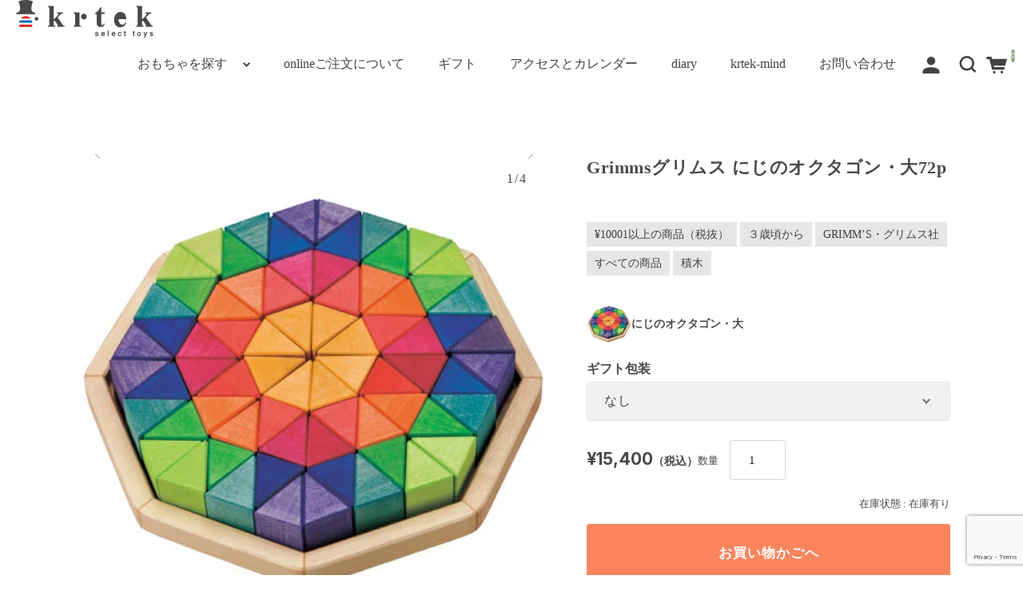

--- FILE ---
content_type: text/html; charset=UTF-8
request_url: https://www.krtek.ne.jp/157288/grimms-octagonl72/
body_size: 20945
content:
<!DOCTYPE html>
<html dir="ltr" lang="ja" prefix="og: https://ogp.me/ns#">

<head>
	<meta charset="UTF-8" />
	<meta name="viewport" content="width=device-width,minimum-scale=1,initial-scale=1">
	<meta name="format-detection" content="telephone=no"/>
	<title>Grimmsグリムス にじのオクタゴン・大72p | krtek select toys</title>
	<style>img:is([sizes="auto" i], [sizes^="auto," i]) { contain-intrinsic-size: 3000px 1500px }</style>
	
		<!-- All in One SEO 4.9.0 - aioseo.com -->
	<meta name="description" content="枠の中では三角形が集まってオクタゴン（八角形）を形作っています。三角形の集まりが時には長方形に、台形に、そしてもっと大きな三角形にと変化します。ひとつのピースが他の形の基礎となります。細やかな表現ができるので、積むだけでなくモザイク遊びや飾り付けにも活躍します。塗装はマットなので滑りにくくなっています。" />
	<meta name="robots" content="max-image-preview:large" />
	<meta name="author" content="admin-krtek"/>
	<meta name="keywords" content="grimms-buildingbordr,grimms-cubes,grimms-octagons36,¥10001以上の商品（税抜）,３歳頃から,grimm’s・グリムス社,すべての商品,積木" />
	<link rel="canonical" href="https://www.krtek.ne.jp/157288/grimms-octagonl72/" />
	<meta name="generator" content="All in One SEO (AIOSEO) 4.9.0" />
		<meta property="og:locale" content="ja_JP" />
		<meta property="og:site_name" content="遊びとおもちゃの専門店 krtek select toys" />
		<meta property="og:type" content="article" />
		<meta property="og:title" content="Grimmsグリムス にじのオクタゴン・大72p | krtek select toys" />
		<meta property="og:description" content="枠の中では三角形が集まってオクタゴン（八角形）を形作っています。三角形の集まりが時には長方形に、台形に、そしてもっと大きな三角形にと変化します。ひとつのピースが他の形の基礎となります。細やかな表現ができるので、積むだけでなくモザイク遊びや飾り付けにも活躍します。塗装はマットなので滑りにくくなっています。" />
		<meta property="og:url" content="https://www.krtek.ne.jp/157288/grimms-octagonl72/" />
		<meta property="article:published_time" content="2024-11-02T14:51:59+00:00" />
		<meta property="article:modified_time" content="2024-11-02T14:51:59+00:00" />
		<meta property="article:publisher" content="https://www.facebook.com/toy.krtek/" />
		<meta name="twitter:card" content="summary" />
		<meta name="twitter:site" content="@spiel_krtek" />
		<meta name="twitter:title" content="Grimmsグリムス にじのオクタゴン・大72p | krtek select toys" />
		<meta name="twitter:description" content="枠の中では三角形が集まってオクタゴン（八角形）を形作っています。三角形の集まりが時には長方形に、台形に、そしてもっと大きな三角形にと変化します。ひとつのピースが他の形の基礎となります。細やかな表現ができるので、積むだけでなくモザイク遊びや飾り付けにも活躍します。塗装はマットなので滑りにくくなっています。" />
		<script type="application/ld+json" class="aioseo-schema">
			{"@context":"https:\/\/schema.org","@graph":[{"@type":"Article","@id":"https:\/\/www.krtek.ne.jp\/157288\/grimms-octagonl72\/#article","name":"Grimms\u30b0\u30ea\u30e0\u30b9 \u306b\u3058\u306e\u30aa\u30af\u30bf\u30b4\u30f3\u30fb\u592772p | krtek select toys","headline":"Grimms\u30b0\u30ea\u30e0\u30b9 \u306b\u3058\u306e\u30aa\u30af\u30bf\u30b4\u30f3\u30fb\u592772p","author":{"@id":"https:\/\/www.krtek.ne.jp\/author\/admin\/#author"},"publisher":{"@id":"https:\/\/www.krtek.ne.jp\/#organization"},"image":{"@type":"ImageObject","url":"https:\/\/www.krtek.ne.jp\/wp-content\/uploads\/2013\/11\/small8gon.jpg","@id":"https:\/\/www.krtek.ne.jp\/157288\/grimms-octagonl72\/#articleImage","width":450,"height":450},"datePublished":"2024-11-02T23:51:59+09:00","dateModified":"2024-11-02T23:51:59+09:00","inLanguage":"ja","mainEntityOfPage":{"@id":"https:\/\/www.krtek.ne.jp\/157288\/grimms-octagonl72\/#webpage"},"isPartOf":{"@id":"https:\/\/www.krtek.ne.jp\/157288\/grimms-octagonl72\/#webpage"},"articleSection":"\u00a510001\u4ee5\u4e0a\u306e\u5546\u54c1\uff08\u7a0e\u629c\uff09, \uff13\u6b73\u9803\u304b\u3089, GRIMM\u2019S\u30fb\u30b0\u30ea\u30e0\u30b9\u793e, \u3059\u3079\u3066\u306e\u5546\u54c1, \u7a4d\u6728, grimms-buildingbordR, grimms-CubeS, grimms-OctagonS36"},{"@type":"BreadcrumbList","@id":"https:\/\/www.krtek.ne.jp\/157288\/grimms-octagonl72\/#breadcrumblist","itemListElement":[{"@type":"ListItem","@id":"https:\/\/www.krtek.ne.jp#listItem","position":1,"name":"Home","item":"https:\/\/www.krtek.ne.jp","nextItem":{"@type":"ListItem","@id":"https:\/\/www.krtek.ne.jp\/category\/item\/#listItem","name":"\u3059\u3079\u3066\u306e\u5546\u54c1"}},{"@type":"ListItem","@id":"https:\/\/www.krtek.ne.jp\/category\/item\/#listItem","position":2,"name":"\u3059\u3079\u3066\u306e\u5546\u54c1","item":"https:\/\/www.krtek.ne.jp\/category\/item\/","nextItem":{"@type":"ListItem","@id":"https:\/\/www.krtek.ne.jp\/category\/item\/ages\/#listItem","name":"\u5e74\u9f62\u3067\u9078\u3076"},"previousItem":{"@type":"ListItem","@id":"https:\/\/www.krtek.ne.jp#listItem","name":"Home"}},{"@type":"ListItem","@id":"https:\/\/www.krtek.ne.jp\/category\/item\/ages\/#listItem","position":3,"name":"\u5e74\u9f62\u3067\u9078\u3076","item":"https:\/\/www.krtek.ne.jp\/category\/item\/ages\/","nextItem":{"@type":"ListItem","@id":"https:\/\/www.krtek.ne.jp\/category\/item\/ages\/3years\/#listItem","name":"\uff13\u6b73\u9803\u304b\u3089"},"previousItem":{"@type":"ListItem","@id":"https:\/\/www.krtek.ne.jp\/category\/item\/#listItem","name":"\u3059\u3079\u3066\u306e\u5546\u54c1"}},{"@type":"ListItem","@id":"https:\/\/www.krtek.ne.jp\/category\/item\/ages\/3years\/#listItem","position":4,"name":"\uff13\u6b73\u9803\u304b\u3089","item":"https:\/\/www.krtek.ne.jp\/category\/item\/ages\/3years\/","nextItem":{"@type":"ListItem","@id":"https:\/\/www.krtek.ne.jp\/157288\/grimms-octagonl72\/#listItem","name":"Grimms\u30b0\u30ea\u30e0\u30b9 \u306b\u3058\u306e\u30aa\u30af\u30bf\u30b4\u30f3\u30fb\u592772p"},"previousItem":{"@type":"ListItem","@id":"https:\/\/www.krtek.ne.jp\/category\/item\/ages\/#listItem","name":"\u5e74\u9f62\u3067\u9078\u3076"}},{"@type":"ListItem","@id":"https:\/\/www.krtek.ne.jp\/157288\/grimms-octagonl72\/#listItem","position":5,"name":"Grimms\u30b0\u30ea\u30e0\u30b9 \u306b\u3058\u306e\u30aa\u30af\u30bf\u30b4\u30f3\u30fb\u592772p","previousItem":{"@type":"ListItem","@id":"https:\/\/www.krtek.ne.jp\/category\/item\/ages\/3years\/#listItem","name":"\uff13\u6b73\u9803\u304b\u3089"}}]},{"@type":"Organization","@id":"https:\/\/www.krtek.ne.jp\/#organization","name":"krtek select toys","description":"\u80b2\u3061\u3092\u652f\u3048\u308b\u826f\u8cea\u306e\u304a\u3082\u3061\u3083","url":"https:\/\/www.krtek.ne.jp\/","telephone":"+81253679103","logo":{"@type":"ImageObject","url":"https:\/\/www.krtek.ne.jp\/wp-content\/uploads\/2023\/02\/logo_320_320.jpg","@id":"https:\/\/www.krtek.ne.jp\/157288\/grimms-octagonl72\/#organizationLogo","width":320,"height":320},"image":{"@id":"https:\/\/www.krtek.ne.jp\/157288\/grimms-octagonl72\/#organizationLogo"},"sameAs":["https:\/\/www.instagram.com\/toy_krtek\/"]},{"@type":"Person","@id":"https:\/\/www.krtek.ne.jp\/author\/admin\/#author","url":"https:\/\/www.krtek.ne.jp\/author\/admin\/","name":"admin-krtek"},{"@type":"WebPage","@id":"https:\/\/www.krtek.ne.jp\/157288\/grimms-octagonl72\/#webpage","url":"https:\/\/www.krtek.ne.jp\/157288\/grimms-octagonl72\/","name":"Grimms\u30b0\u30ea\u30e0\u30b9 \u306b\u3058\u306e\u30aa\u30af\u30bf\u30b4\u30f3\u30fb\u592772p | krtek select toys","description":"\u67a0\u306e\u4e2d\u3067\u306f\u4e09\u89d2\u5f62\u304c\u96c6\u307e\u3063\u3066\u30aa\u30af\u30bf\u30b4\u30f3\uff08\u516b\u89d2\u5f62\uff09\u3092\u5f62\u4f5c\u3063\u3066\u3044\u307e\u3059\u3002\u4e09\u89d2\u5f62\u306e\u96c6\u307e\u308a\u304c\u6642\u306b\u306f\u9577\u65b9\u5f62\u306b\u3001\u53f0\u5f62\u306b\u3001\u305d\u3057\u3066\u3082\u3063\u3068\u5927\u304d\u306a\u4e09\u89d2\u5f62\u306b\u3068\u5909\u5316\u3057\u307e\u3059\u3002\u3072\u3068\u3064\u306e\u30d4\u30fc\u30b9\u304c\u4ed6\u306e\u5f62\u306e\u57fa\u790e\u3068\u306a\u308a\u307e\u3059\u3002\u7d30\u3084\u304b\u306a\u8868\u73fe\u304c\u3067\u304d\u308b\u306e\u3067\u3001\u7a4d\u3080\u3060\u3051\u3067\u306a\u304f\u30e2\u30b6\u30a4\u30af\u904a\u3073\u3084\u98fe\u308a\u4ed8\u3051\u306b\u3082\u6d3b\u8e8d\u3057\u307e\u3059\u3002\u5857\u88c5\u306f\u30de\u30c3\u30c8\u306a\u306e\u3067\u6ed1\u308a\u306b\u304f\u304f\u306a\u3063\u3066\u3044\u307e\u3059\u3002","inLanguage":"ja","isPartOf":{"@id":"https:\/\/www.krtek.ne.jp\/#website"},"breadcrumb":{"@id":"https:\/\/www.krtek.ne.jp\/157288\/grimms-octagonl72\/#breadcrumblist"},"author":{"@id":"https:\/\/www.krtek.ne.jp\/author\/admin\/#author"},"creator":{"@id":"https:\/\/www.krtek.ne.jp\/author\/admin\/#author"},"datePublished":"2024-11-02T23:51:59+09:00","dateModified":"2024-11-02T23:51:59+09:00"},{"@type":"WebSite","@id":"https:\/\/www.krtek.ne.jp\/#website","url":"https:\/\/www.krtek.ne.jp\/","name":"\u904a\u3073\u3068\u304a\u3082\u3061\u3083\u306e\u5c02\u9580\u5e97 krtek select toys","description":"\u80b2\u3061\u3092\u652f\u3048\u308b\u826f\u8cea\u306e\u304a\u3082\u3061\u3083","inLanguage":"ja","publisher":{"@id":"https:\/\/www.krtek.ne.jp\/#organization"}}]}
		</script>
		<!-- All in One SEO -->

<link rel='dns-prefetch' href='//fonts.googleapis.com' />
<link rel='preconnect' href='//fonts.googleapis.com' />
<link rel='preconnect' href='//fonts.gstatic.com' />
<link rel='stylesheet' id='wp-block-library-css' href='https://www.krtek.ne.jp/wp-includes/css/dist/block-library/style.min.css?ver=918ad598de0480f30f463ba1d0211640' type='text/css' media='all' />
<style id='wp-block-library-inline-css' type='text/css'>
/* VK Color Palettes */:root{ --wp--preset--color--vk-color-custom-1:#584820}/* --vk-color-custom-1 is deprecated. */:root{ --vk-color-custom-1: var(--wp--preset--color--vk-color-custom-1);}:root{ --wp--preset--color--vk-color-custom-2:#73af88}/* --vk-color-custom-2 is deprecated. */:root{ --vk-color-custom-2: var(--wp--preset--color--vk-color-custom-2);}:root{ --wp--preset--color--vk-color-custom-3:#f8e491}/* --vk-color-custom-3 is deprecated. */:root{ --vk-color-custom-3: var(--wp--preset--color--vk-color-custom-3);}:root{ --wp--preset--color--vk-color-custom-4:#fa855c}/* --vk-color-custom-4 is deprecated. */:root{ --vk-color-custom-4: var(--wp--preset--color--vk-color-custom-4);}:root{ --wp--preset--color--vk-color-custom-5:#679bdb}/* --vk-color-custom-5 is deprecated. */:root{ --vk-color-custom-5: var(--wp--preset--color--vk-color-custom-5);}
</style>
<style id='classic-theme-styles-inline-css' type='text/css'>
/*! This file is auto-generated */
.wp-block-button__link{color:#fff;background-color:#32373c;border-radius:9999px;box-shadow:none;text-decoration:none;padding:calc(.667em + 2px) calc(1.333em + 2px);font-size:1.125em}.wp-block-file__button{background:#32373c;color:#fff;text-decoration:none}
</style>
<link rel='stylesheet' id='aioseo/css/src/vue/standalone/blocks/table-of-contents/global.scss-css' href='https://www.krtek.ne.jp/wp-content/plugins/all-in-one-seo-pack/dist/Lite/assets/css/table-of-contents/global.e90f6d47.css?ver=4.9.0' type='text/css' media='all' />
<link rel='stylesheet' id='vk-components-style-css' href='https://www.krtek.ne.jp/wp-content/plugins/vk-blocks/vendor/vektor-inc/vk-component/src//assets/css/vk-components.css?ver=1.6.5' type='text/css' media='all' />
<style id='global-styles-inline-css' type='text/css'>
:root{--wp--preset--aspect-ratio--square: 1;--wp--preset--aspect-ratio--4-3: 4/3;--wp--preset--aspect-ratio--3-4: 3/4;--wp--preset--aspect-ratio--3-2: 3/2;--wp--preset--aspect-ratio--2-3: 2/3;--wp--preset--aspect-ratio--16-9: 16/9;--wp--preset--aspect-ratio--9-16: 9/16;--wp--preset--color--black: #000000;--wp--preset--color--cyan-bluish-gray: #abb8c3;--wp--preset--color--white: #ffffff;--wp--preset--color--pale-pink: #f78da7;--wp--preset--color--vivid-red: #cf2e2e;--wp--preset--color--luminous-vivid-orange: #ff6900;--wp--preset--color--luminous-vivid-amber: #fcb900;--wp--preset--color--light-green-cyan: #7bdcb5;--wp--preset--color--vivid-green-cyan: #00d084;--wp--preset--color--pale-cyan-blue: #8ed1fc;--wp--preset--color--vivid-cyan-blue: #0693e3;--wp--preset--color--vivid-purple: #9b51e0;--wp--preset--color--vk-color-custom-1: #584820;--wp--preset--color--vk-color-custom-2: #73af88;--wp--preset--color--vk-color-custom-3: #f8e491;--wp--preset--color--vk-color-custom-4: #fa855c;--wp--preset--color--vk-color-custom-5: #679bdb;--wp--preset--gradient--vivid-cyan-blue-to-vivid-purple: linear-gradient(135deg,rgba(6,147,227,1) 0%,rgb(155,81,224) 100%);--wp--preset--gradient--light-green-cyan-to-vivid-green-cyan: linear-gradient(135deg,rgb(122,220,180) 0%,rgb(0,208,130) 100%);--wp--preset--gradient--luminous-vivid-amber-to-luminous-vivid-orange: linear-gradient(135deg,rgba(252,185,0,1) 0%,rgba(255,105,0,1) 100%);--wp--preset--gradient--luminous-vivid-orange-to-vivid-red: linear-gradient(135deg,rgba(255,105,0,1) 0%,rgb(207,46,46) 100%);--wp--preset--gradient--very-light-gray-to-cyan-bluish-gray: linear-gradient(135deg,rgb(238,238,238) 0%,rgb(169,184,195) 100%);--wp--preset--gradient--cool-to-warm-spectrum: linear-gradient(135deg,rgb(74,234,220) 0%,rgb(151,120,209) 20%,rgb(207,42,186) 40%,rgb(238,44,130) 60%,rgb(251,105,98) 80%,rgb(254,248,76) 100%);--wp--preset--gradient--blush-light-purple: linear-gradient(135deg,rgb(255,206,236) 0%,rgb(152,150,240) 100%);--wp--preset--gradient--blush-bordeaux: linear-gradient(135deg,rgb(254,205,165) 0%,rgb(254,45,45) 50%,rgb(107,0,62) 100%);--wp--preset--gradient--luminous-dusk: linear-gradient(135deg,rgb(255,203,112) 0%,rgb(199,81,192) 50%,rgb(65,88,208) 100%);--wp--preset--gradient--pale-ocean: linear-gradient(135deg,rgb(255,245,203) 0%,rgb(182,227,212) 50%,rgb(51,167,181) 100%);--wp--preset--gradient--electric-grass: linear-gradient(135deg,rgb(202,248,128) 0%,rgb(113,206,126) 100%);--wp--preset--gradient--midnight: linear-gradient(135deg,rgb(2,3,129) 0%,rgb(40,116,252) 100%);--wp--preset--font-size--small: 13px;--wp--preset--font-size--medium: 20px;--wp--preset--font-size--large: 36px;--wp--preset--font-size--x-large: 42px;--wp--preset--spacing--20: 0.44rem;--wp--preset--spacing--30: 0.67rem;--wp--preset--spacing--40: 1rem;--wp--preset--spacing--50: 1.5rem;--wp--preset--spacing--60: 2.25rem;--wp--preset--spacing--70: 3.38rem;--wp--preset--spacing--80: 5.06rem;--wp--preset--shadow--natural: 6px 6px 9px rgba(0, 0, 0, 0.2);--wp--preset--shadow--deep: 12px 12px 50px rgba(0, 0, 0, 0.4);--wp--preset--shadow--sharp: 6px 6px 0px rgba(0, 0, 0, 0.2);--wp--preset--shadow--outlined: 6px 6px 0px -3px rgba(255, 255, 255, 1), 6px 6px rgba(0, 0, 0, 1);--wp--preset--shadow--crisp: 6px 6px 0px rgba(0, 0, 0, 1);}:where(.is-layout-flex){gap: 0.5em;}:where(.is-layout-grid){gap: 0.5em;}body .is-layout-flex{display: flex;}.is-layout-flex{flex-wrap: wrap;align-items: center;}.is-layout-flex > :is(*, div){margin: 0;}body .is-layout-grid{display: grid;}.is-layout-grid > :is(*, div){margin: 0;}:where(.wp-block-columns.is-layout-flex){gap: 2em;}:where(.wp-block-columns.is-layout-grid){gap: 2em;}:where(.wp-block-post-template.is-layout-flex){gap: 1.25em;}:where(.wp-block-post-template.is-layout-grid){gap: 1.25em;}.has-black-color{color: var(--wp--preset--color--black) !important;}.has-cyan-bluish-gray-color{color: var(--wp--preset--color--cyan-bluish-gray) !important;}.has-white-color{color: var(--wp--preset--color--white) !important;}.has-pale-pink-color{color: var(--wp--preset--color--pale-pink) !important;}.has-vivid-red-color{color: var(--wp--preset--color--vivid-red) !important;}.has-luminous-vivid-orange-color{color: var(--wp--preset--color--luminous-vivid-orange) !important;}.has-luminous-vivid-amber-color{color: var(--wp--preset--color--luminous-vivid-amber) !important;}.has-light-green-cyan-color{color: var(--wp--preset--color--light-green-cyan) !important;}.has-vivid-green-cyan-color{color: var(--wp--preset--color--vivid-green-cyan) !important;}.has-pale-cyan-blue-color{color: var(--wp--preset--color--pale-cyan-blue) !important;}.has-vivid-cyan-blue-color{color: var(--wp--preset--color--vivid-cyan-blue) !important;}.has-vivid-purple-color{color: var(--wp--preset--color--vivid-purple) !important;}.has-vk-color-custom-1-color{color: var(--wp--preset--color--vk-color-custom-1) !important;}.has-vk-color-custom-2-color{color: var(--wp--preset--color--vk-color-custom-2) !important;}.has-vk-color-custom-3-color{color: var(--wp--preset--color--vk-color-custom-3) !important;}.has-vk-color-custom-4-color{color: var(--wp--preset--color--vk-color-custom-4) !important;}.has-vk-color-custom-5-color{color: var(--wp--preset--color--vk-color-custom-5) !important;}.has-black-background-color{background-color: var(--wp--preset--color--black) !important;}.has-cyan-bluish-gray-background-color{background-color: var(--wp--preset--color--cyan-bluish-gray) !important;}.has-white-background-color{background-color: var(--wp--preset--color--white) !important;}.has-pale-pink-background-color{background-color: var(--wp--preset--color--pale-pink) !important;}.has-vivid-red-background-color{background-color: var(--wp--preset--color--vivid-red) !important;}.has-luminous-vivid-orange-background-color{background-color: var(--wp--preset--color--luminous-vivid-orange) !important;}.has-luminous-vivid-amber-background-color{background-color: var(--wp--preset--color--luminous-vivid-amber) !important;}.has-light-green-cyan-background-color{background-color: var(--wp--preset--color--light-green-cyan) !important;}.has-vivid-green-cyan-background-color{background-color: var(--wp--preset--color--vivid-green-cyan) !important;}.has-pale-cyan-blue-background-color{background-color: var(--wp--preset--color--pale-cyan-blue) !important;}.has-vivid-cyan-blue-background-color{background-color: var(--wp--preset--color--vivid-cyan-blue) !important;}.has-vivid-purple-background-color{background-color: var(--wp--preset--color--vivid-purple) !important;}.has-vk-color-custom-1-background-color{background-color: var(--wp--preset--color--vk-color-custom-1) !important;}.has-vk-color-custom-2-background-color{background-color: var(--wp--preset--color--vk-color-custom-2) !important;}.has-vk-color-custom-3-background-color{background-color: var(--wp--preset--color--vk-color-custom-3) !important;}.has-vk-color-custom-4-background-color{background-color: var(--wp--preset--color--vk-color-custom-4) !important;}.has-vk-color-custom-5-background-color{background-color: var(--wp--preset--color--vk-color-custom-5) !important;}.has-black-border-color{border-color: var(--wp--preset--color--black) !important;}.has-cyan-bluish-gray-border-color{border-color: var(--wp--preset--color--cyan-bluish-gray) !important;}.has-white-border-color{border-color: var(--wp--preset--color--white) !important;}.has-pale-pink-border-color{border-color: var(--wp--preset--color--pale-pink) !important;}.has-vivid-red-border-color{border-color: var(--wp--preset--color--vivid-red) !important;}.has-luminous-vivid-orange-border-color{border-color: var(--wp--preset--color--luminous-vivid-orange) !important;}.has-luminous-vivid-amber-border-color{border-color: var(--wp--preset--color--luminous-vivid-amber) !important;}.has-light-green-cyan-border-color{border-color: var(--wp--preset--color--light-green-cyan) !important;}.has-vivid-green-cyan-border-color{border-color: var(--wp--preset--color--vivid-green-cyan) !important;}.has-pale-cyan-blue-border-color{border-color: var(--wp--preset--color--pale-cyan-blue) !important;}.has-vivid-cyan-blue-border-color{border-color: var(--wp--preset--color--vivid-cyan-blue) !important;}.has-vivid-purple-border-color{border-color: var(--wp--preset--color--vivid-purple) !important;}.has-vk-color-custom-1-border-color{border-color: var(--wp--preset--color--vk-color-custom-1) !important;}.has-vk-color-custom-2-border-color{border-color: var(--wp--preset--color--vk-color-custom-2) !important;}.has-vk-color-custom-3-border-color{border-color: var(--wp--preset--color--vk-color-custom-3) !important;}.has-vk-color-custom-4-border-color{border-color: var(--wp--preset--color--vk-color-custom-4) !important;}.has-vk-color-custom-5-border-color{border-color: var(--wp--preset--color--vk-color-custom-5) !important;}.has-vivid-cyan-blue-to-vivid-purple-gradient-background{background: var(--wp--preset--gradient--vivid-cyan-blue-to-vivid-purple) !important;}.has-light-green-cyan-to-vivid-green-cyan-gradient-background{background: var(--wp--preset--gradient--light-green-cyan-to-vivid-green-cyan) !important;}.has-luminous-vivid-amber-to-luminous-vivid-orange-gradient-background{background: var(--wp--preset--gradient--luminous-vivid-amber-to-luminous-vivid-orange) !important;}.has-luminous-vivid-orange-to-vivid-red-gradient-background{background: var(--wp--preset--gradient--luminous-vivid-orange-to-vivid-red) !important;}.has-very-light-gray-to-cyan-bluish-gray-gradient-background{background: var(--wp--preset--gradient--very-light-gray-to-cyan-bluish-gray) !important;}.has-cool-to-warm-spectrum-gradient-background{background: var(--wp--preset--gradient--cool-to-warm-spectrum) !important;}.has-blush-light-purple-gradient-background{background: var(--wp--preset--gradient--blush-light-purple) !important;}.has-blush-bordeaux-gradient-background{background: var(--wp--preset--gradient--blush-bordeaux) !important;}.has-luminous-dusk-gradient-background{background: var(--wp--preset--gradient--luminous-dusk) !important;}.has-pale-ocean-gradient-background{background: var(--wp--preset--gradient--pale-ocean) !important;}.has-electric-grass-gradient-background{background: var(--wp--preset--gradient--electric-grass) !important;}.has-midnight-gradient-background{background: var(--wp--preset--gradient--midnight) !important;}.has-small-font-size{font-size: var(--wp--preset--font-size--small) !important;}.has-medium-font-size{font-size: var(--wp--preset--font-size--medium) !important;}.has-large-font-size{font-size: var(--wp--preset--font-size--large) !important;}.has-x-large-font-size{font-size: var(--wp--preset--font-size--x-large) !important;}
:where(.wp-block-post-template.is-layout-flex){gap: 1.25em;}:where(.wp-block-post-template.is-layout-grid){gap: 1.25em;}
:where(.wp-block-columns.is-layout-flex){gap: 2em;}:where(.wp-block-columns.is-layout-grid){gap: 2em;}
:root :where(.wp-block-pullquote){font-size: 1.5em;line-height: 1.6;}
</style>
<link rel='stylesheet' id='contact-form-7-css' href='https://www.krtek.ne.jp/wp-content/plugins/contact-form-7/includes/css/styles.css?ver=6.1.3' type='text/css' media='all' />
<link rel='stylesheet' id='uag-style-157288-css' href='https://www.krtek.ne.jp/wp-content/uploads/uag-plugin/assets/157000/uag-css-157288.css?ver=1769022270' type='text/css' media='all' />
<link rel='stylesheet' id='vkblocks-bootstrap-css' href='https://www.krtek.ne.jp/wp-content/plugins/vk-blocks/build/bootstrap_vk_using.css?ver=4.3.1' type='text/css' media='all' />
<link rel='stylesheet' id='wcex-favorite-style-css' href='https://www.krtek.ne.jp/wp-content/themes/welcart_simple-plus/assets/css/favorite.css?ver=1.0.8.2503181' type='text/css' media='all' />
<link rel='stylesheet' id='vk-swiper-style-css' href='https://www.krtek.ne.jp/wp-content/plugins/vk-blocks/vendor/vektor-inc/vk-swiper/src/assets/css/swiper-bundle.min.css?ver=11.0.2' type='text/css' media='all' />
<link rel='stylesheet' id='vk-blocks-build-css-css' href='https://www.krtek.ne.jp/wp-content/plugins/vk-blocks/build/block-build.css?ver=1.114.2.1' type='text/css' media='all' />
<style id='vk-blocks-build-css-inline-css' type='text/css'>
:root {--vk_flow-arrow: url(https://www.krtek.ne.jp/wp-content/plugins/vk-blocks/inc/vk-blocks/images/arrow_bottom.svg);--vk_image-mask-circle: url(https://www.krtek.ne.jp/wp-content/plugins/vk-blocks/inc/vk-blocks/images/circle.svg);--vk_image-mask-wave01: url(https://www.krtek.ne.jp/wp-content/plugins/vk-blocks/inc/vk-blocks/images/wave01.svg);--vk_image-mask-wave02: url(https://www.krtek.ne.jp/wp-content/plugins/vk-blocks/inc/vk-blocks/images/wave02.svg);--vk_image-mask-wave03: url(https://www.krtek.ne.jp/wp-content/plugins/vk-blocks/inc/vk-blocks/images/wave03.svg);--vk_image-mask-wave04: url(https://www.krtek.ne.jp/wp-content/plugins/vk-blocks/inc/vk-blocks/images/wave04.svg);}
:root { --vk-size-text: 16px; /* --vk-color-primary is deprecated. */ --vk-color-primary:#337ab7; }

	:root {

		--vk-balloon-border-width:1px;

		--vk-balloon-speech-offset:-12px;
	}
	
</style>
<link rel='stylesheet' id='vk-font-awesome-css' href='https://www.krtek.ne.jp/wp-content/plugins/vk-blocks/vendor/vektor-inc/font-awesome-versions/src/versions/6/css/all.min.css?ver=6.6.0' type='text/css' media='all' />
<link rel='stylesheet' id='tablepress-default-css' href='https://www.krtek.ne.jp/wp-content/plugins/tablepress/css/build/default.css?ver=3.2.5' type='text/css' media='all' />
<link rel='stylesheet' id='welcart_simpleplus_font_inter-css' href='//fonts.googleapis.com/css2?family=Inter%3Awght%40400%3B700&#038;display=swap&#038;ver=1.5.12' type='text/css' media='all' />
<link rel='stylesheet' id='welcart_simpleplus_css-css' href='https://www.krtek.ne.jp/wp-content/themes/welcart_simple-plus/css/theme_style.min.css?ver=1.5.12' type='text/css' media='all' />
<link rel='stylesheet' id='kuroneko_atobarai_style-css' href='https://www.krtek.ne.jp/wp-content/plugins/wcex_kuroneko_atobarai/css/style.css?ver=918ad598de0480f30f463ba1d0211640' type='text/css' media='all' />
<link rel='stylesheet' id='child-style-css' href='https://www.krtek.ne.jp/wp-content/themes/welcart_simple-plus-krtek2022/css/style.css?ver=918ad598de0480f30f463ba1d0211640' type='text/css' media='all' />
<script type="text/javascript" src="https://www.krtek.ne.jp/wp-includes/js/jquery/jquery.min.js?ver=3.7.1" id="jquery-core-js"></script>
<script type="text/javascript" src="https://www.krtek.ne.jp/wp-includes/js/jquery/jquery-migrate.min.js?ver=3.4.1" id="jquery-migrate-js"></script>
<link rel="https://api.w.org/" href="https://www.krtek.ne.jp/wp-json/" /><link rel="alternate" title="JSON" type="application/json" href="https://www.krtek.ne.jp/wp-json/wp/v2/posts/157288" /><link rel="EditURI" type="application/rsd+xml" title="RSD" href="https://www.krtek.ne.jp/xmlrpc.php?rsd" />

<link rel='shortlink' href='https://www.krtek.ne.jp/?p=157288' />
<link rel="alternate" title="oEmbed (JSON)" type="application/json+oembed" href="https://www.krtek.ne.jp/wp-json/oembed/1.0/embed?url=https%3A%2F%2Fwww.krtek.ne.jp%2F157288%2Fgrimms-octagonl72%2F" />
<link rel="alternate" title="oEmbed (XML)" type="text/xml+oembed" href="https://www.krtek.ne.jp/wp-json/oembed/1.0/embed?url=https%3A%2F%2Fwww.krtek.ne.jp%2F157288%2Fgrimms-octagonl72%2F&#038;format=xml" />

<meta property="og:title" content="Grimmsグリムス にじのオクタゴン・大72p">
<meta property="og:type" content="product">
<meta property="og:description" content="Grimmsグリムス にじのオクタゴン・大72p">
<meta property="og:url" content="https://www.krtek.ne.jp/157288/grimms-octagonl72/">
<meta property="og:image" content="https://www.krtek.ne.jp/wp-content/uploads/2013/11/GM43280-280x280.jpg">
<meta property="og:site_name" content="遊びとおもちゃの専門店 krtek select toys">
<script type="application/ld+json">{"sku":157288,"name":"Grimms\u30b0\u30ea\u30e0\u30b9 \u306b\u3058\u306e\u30aa\u30af\u30bf\u30b4\u30f3\u30fb\u592772p","description":"","image":"https:\/\/www.krtek.ne.jp\/wp-content\/uploads\/2013\/11\/GM43280.jpg","brand":{"name":""},"isbn":"","gtin":"","gtin8":"","gtin12":"","gtin13":"","gtin14":"","@context":"https:\/\/schema.org\/","@type":"Product","offers":{"url":"https:\/\/www.krtek.ne.jp\/157288\/grimms-octagonl72\/","availability":"https:\/\/schema.org\/InStock","price":15400,"priceCurrency":"JPY","priceSpecification":[],"itemCondition":"","shippingDetails":"","@type":"Offer"},"size":{"@type":"SizeSpecification"}}</script>			<!-- WCEX_Google_Analytics_4 plugins -->
			<!-- Global site tag (gtag.js) - Google Analytics -->
			<script async src="https://www.googletagmanager.com/gtag/js?id=G-VJL8X5JPSL"></script>
			<script>
				window.dataLayer = window.dataLayer || [];
				function gtag(){dataLayer.push(arguments);}
				gtag('js', new Date());

				gtag('config', 'G-VJL8X5JPSL');
			</script>
						<!-- WCEX_Google_Analytics_4 plugins -->
			<script>
				gtag('event', 'view_item', {"currency":"JPY","items":[{"item_id":"grimms-OctagonL72","item_name":"\u306b\u3058\u306e\u30aa\u30af\u30bf\u30b4\u30f3\u30fb\u5927","currency":"JPY","discount":0,"item_category":"\u00a510001\u4ee5\u4e0a\u306e\u5546\u54c1\uff08\u7a0e\u629c\uff09","item_variant":"4048565432801","price":15400}],"value":15400});
			</script>
					<!-- WCEX_Google_Analytics_4 plugins -->
			<!-- Google Tag Manager -->
			<script>(function(w,d,s,l,i){w[l]=w[l]||[];w[l].push({'gtm.start':
				new Date().getTime(),event:'gtm.js'});var f=d.getElementsByTagName(s)[0],
				j=d.createElement(s),dl=l!='dataLayer'?'&l='+l:'';j.async=true;j.src=
				'https://www.googletagmanager.com/gtm.js?id='+i+dl;f.parentNode.insertBefore(j,f);
				})(window,document,'script','dataLayer','GTM-P667525');</script>
			<!-- End Google Tag Manager -->
					<style type="text/css">
			.topics .grid {
				gap: calc( 27px/1.6 );
			}
			.new-items .grid {
				gap: calc( 15px/1.6 );
			}
			:root{
				--bs-gap : calc( 24px/1.6 );
				--grid-image-object-fit:cover;--grid-image-rounded-size:4%;--header-before-text-color:#000000;--btn-bg-color:#73af88;--btn-hover-bg-color:#5a996f;			}
			.topics .card-imag-top.grid-image { border-radius:0%; }.topics .card-imag-top.grid-image img { border-radius:0%; }.topics .card::before { border-radius:0%; }.new-items .card-imag-top .card-image { border-radius:0%; }.new-items .card-imag-top.grid-image img { border-radius:0%; }.new-items .card::before { border-radius:0%; }.new-items .g-col-12.sticky-thumbnail .card .card-imag-top.grid-image .wp-post-image { border-radius:0%; }.new-items .g-col-12.sticky-thumbnail .card .card-imag-top.grid-image .wp-post-image + img { border-radius:0%; }			@media screen and (min-width: 768px) {
				:root{
					--bs-gap:24px;				}
				.topics .grid { gap:27px; }.new-items .g-col-12.sticky-thumbnail .card .card-imag-top.grid-image img { border-radius:0%; }			}
		</style>
		<link rel="icon" href="https://www.krtek.ne.jp/wp-content/uploads/2017/09/8a563cddd74e3b9c0bc4c8ad2017ed69-150x150.jpg" sizes="32x32" />
<link rel="icon" href="https://www.krtek.ne.jp/wp-content/uploads/2017/09/8a563cddd74e3b9c0bc4c8ad2017ed69-194x194.jpg" sizes="192x192" />
<link rel="apple-touch-icon" href="https://www.krtek.ne.jp/wp-content/uploads/2017/09/8a563cddd74e3b9c0bc4c8ad2017ed69-194x194.jpg" />
<meta name="msapplication-TileImage" content="https://www.krtek.ne.jp/wp-content/uploads/2017/09/8a563cddd74e3b9c0bc4c8ad2017ed69-280x280.jpg" />
		<style type="text/css" id="wp-custom-css">
			/*usces_default_css*/input.hidden {display:none;}.welcart-btn {font-size:14px;width:60%;margin-bottom:.357143em;padding:.714286em 1.42857em;background-color:#eee;-webkit-border-radius:3px;-moz-border-radius:3px;border-radius:3px;text-decoration:none;}.welcart-btn.orange{color:#fff;background-color:#ff8c00;}.usces_filter_history {margin-bottom:10px;display:flex;justify-content:flex-end;align-items:center;}.usces_filter_history label,.usces_filter_history select {cursor:pointer;}.usces_filter_history input[type="checkbox"] {width:1rem;height:1rem;margin:0 .5rem 0 0;vertical-align:middle;}.usces_filter_history .exclude_cancel {margin-right:2em;}.usces_filter_history .usce_period span {margin:0 .5rem 0 0;}
/*wp-custom-css*/.entry-content {max-width:800px;margin-left:auto;margin-right:auto;}.taxonomy-description {max-width:800px;margin-left:auto !important;margin-right:auto !important;}main.front-page section:first-child {padding-top:0;}.front-page .widget {padding-top:0;padding-bottom:0;}.post-category .grid article .card {border-radius:inherit;}.archive-topic .grid article .card {border-radius:inherit;}.grid-tag-area-category i.tag-sale {display:none;}header .cart-btn {margin-right:calc((var(--header-height, 60px) - 21px)/2);}@media screen and (min-width:768px) {header .cart-btn {margin-right:0;}}.customer_form input {font-size:16px;}.wpcf7-form input {font-size:16px;}.s-box input {font-size:16px;}
		</style>
		</head>

<body class="wp-singular post-template-default single single-post postid-157288 single-format-standard wp-theme-welcart_simple-plus wp-child-theme-welcart_simple-plus-krtek2022 fa_v6_css vk-blocks">
			<header id="header" class="container-fluid scroll d-flex flex-column justify-content-center fixed-top every" data-scroll-offset="200">
				<div class="row g-0 justify-content-between">
			<!-- ハンバーガーボタン -->
			<div class="col-auto d-block d-lg-none">
				
<button class="menu-toggler" type="button" data-bs-toggle="collapse" data-bs-target="#global-menu-pc" aria-label="Toggle navigation" aria-expanded="false" aria-controls="global-menu">
	<span class="navbar-toggler-icon navbar-toggler-icon-open">
		<svg id="ico-menu" xmlns="http://www.w3.org/2000/svg" width="28" height="10" viewBox="0 0 28 10"><path d="M0,10V8H20v2ZM0,2V0H28V2Z" transform="translate(-0.001)" fill="#777" /></svg>
	</span>
</button>
			</div>
			<!-- ロゴ -->
			<div class="main-logo col order-lg-1 col-lg-auto text-center">
				<div class="navbar-brand m-0 p-0 align-middle set-before-pc-logo set-before-sp-logo">		<div class="d-none d-lg-block">
			<a href="https://www.krtek.ne.jp/" title="遊びとおもちゃの専門店 krtek select toys" rel="home">
															<img width="172px" height="47px" src="https://www.krtek.ne.jp/wp-content/uploads/2023/02/logo.png" class="logo scroll-before" alt="遊びとおもちゃの専門店 krtek select toys">
										<img width="172px" height="47px" src="https://www.krtek.ne.jp/wp-content/uploads/2023/02/logo.png" class="logo default" alt="遊びとおもちゃの専門店 krtek select toys">
							</a>
		</div>
		<div class="d-lg-none">
			<a href="https://www.krtek.ne.jp/" title="遊びとおもちゃの専門店 krtek select toys" rel="home">
															<img width="172px" height="47px" src="https://www.krtek.ne.jp/wp-content/uploads/2023/02/logo.png" class="logo scroll-before" alt="遊びとおもちゃの専門店 krtek select toys">
										<img width="172px" height="47px" src="https://www.krtek.ne.jp/wp-content/uploads/2023/02/logo.png" class="logo default" alt="遊びとおもちゃの専門店 krtek select toys">
							</a>
		</div>
	</div>			</div>

			<!-- メニュー -->
			
<div id="global-menu" class="global-menu collapse collapse-horizontal">
	<div class="menu-scroller">
		<div class="text-end">
			<button class="menu-toggler" type="button" data-bs-toggle="collapse" data-bs-target="#global-menu" aria-label="Global Menu" aria-controls="global-menu">
				<span class="navbar-toggler-icon navbar-toggler-icon-close"></span>
			</button>
		</div>
		<!-- Menu -->
		<nav class="navbar navbar-expand-lg navbar-light bg-transparent">
			<div class="container-fluid">
				<div class="navbar-collapse">
					<ul class="navbar-nav flex-column">
											<li class="nav-item login">
							<ul class="user">
																						<li>
									<a class="nav-link active" href="https://www.krtek.ne.jp/usces-member/">
										<span class="user-icon"><span></span></span>
										ログイン									</a>
								</li>
																					</ul>
						</li>
											<li class="nav-item search">
							<form role="search" method="get" action="https://www.krtek.ne.jp/" >
	<div class="s-box">
		<input type="text" value="" name="s" class="search-text form-control" aria-describedby="button-search" aria-label="keyword" />
		<button title="search" class="btn btn-outline-secondary button-search" type="submit">
			<svg id="ico-search" xmlns="http://www.w3.org/2000/svg" width="16" height="16" viewBox="0 0 16 16"><path d="M16,14.591,12.679,11.27a6.89,6.89,0,0,0,1.409-4.226A7,7,0,0,0,7.044,0,7,7,0,0,0,0,7.044a7,7,0,0,0,7.044,7.044,6.89,6.89,0,0,0,4.226-1.409L14.591,16ZM2.013,7.044A4.983,4.983,0,0,1,7.044,2.013a4.983,4.983,0,0,1,5.031,5.031,4.983,4.983,0,0,1-5.031,5.031A4.983,4.983,0,0,1,2.013,7.044Z" fill="#777"/></svg>
		</button>
	</div>
</form>
						</li>
					</ul>
					<ul id="menu-sp%e3%83%a1%e3%83%8b%e3%83%a5%e3%83%bc" class="navbar-nav me-auto mb-2 mb-md-0 "><li  id="menu-item-135360" class="menu-item menu-item-type-custom menu-item-object-custom menu-item-has-children dropdown nav-item nav-item-135360"><a href="#" class="nav-link  dropdown-toggle" data-bs-toggle="dropdown" aria-haspopup="true" aria-expanded="false">おもちゃを探す</a>
<ul class="dropdown-menu  depth_0">
	<li  id="menu-item-135361" class="menu-item menu-item-type-gs_sim menu-item-object-gs_sim nav-item nav-item-135361">	<section class="accordion">
		
					<input id="block-menu-sp-02" type="checkbox" class="toggle">
			<label class="Label" for="block-menu-sp-02">年齢で選ぶ</label>
			<div class="content">
				<ul>
											<li><a href="https://www.krtek.ne.jp/category/item/ages/0year/">０歳から</a></li>
											<li><a href="https://www.krtek.ne.jp/category/item/ages/1year/">１歳頃から</a></li>
											<li><a href="https://www.krtek.ne.jp/category/item/ages/2years/">２歳頃から</a></li>
											<li><a href="https://www.krtek.ne.jp/category/item/ages/3years/">３歳頃から</a></li>
											<li><a href="https://www.krtek.ne.jp/category/item/ages/4years/">４歳頃から</a></li>
											<li><a href="https://www.krtek.ne.jp/category/item/ages/5years/">５歳頃から</a></li>
											<li><a href="https://www.krtek.ne.jp/category/item/ages/otona/">大人の楽しみ</a></li>
											<li><a href="https://www.krtek.ne.jp/category/item/ages/lyears/">小学校低学年頃から</a></li>
											<li><a href="https://www.krtek.ne.jp/category/item/ages/hyears/">小学校高学年頃から</a></li>
									</ul>
			</div>
					<input id="block-menu-sp-03" type="checkbox" class="toggle">
			<label class="Label" for="block-menu-sp-03">遊びの種類で選ぶ</label>
			<div class="content">
				<ul>
											<li><a href="https://www.krtek.ne.jp/category/item/christmas/">Christmas</a></li>
											<li><a href="https://www.krtek.ne.jp/category/item/krteklimited/">krtek limited</a></li>
											<li><a href="https://www.krtek.ne.jp/category/item/toys/artwork/">アート＆ワーク</a></li>
											<li><a href="https://www.krtek.ne.jp/category/item/toys/omamagoto/">おままごと</a></li>
											<li><a href="https://www.krtek.ne.jp/category/item/toys/doll/">お人形・ぬいぐるみ</a></li>
											<li><a href="https://www.krtek.ne.jp/category/item/toys/others_interior/">お部屋を彩る</a></li>
											<li><a href="https://www.krtek.ne.jp/category/item/toys/book/">カタログ・書籍</a></li>
											<li><a href="https://www.krtek.ne.jp/category/item/toys/play/">ごっこ遊び</a></li>
											<li><a href="https://www.krtek.ne.jp/category/item/toys/hit/">たたくおもちゃ</a></li>
											<li><a href="https://www.krtek.ne.jp/category/item/toys/dollhouse/">ドールハウス</a></li>
											<li><a href="https://www.krtek.ne.jp/category/item/parts/">パーツ</a></li>
											<li><a href="https://www.krtek.ne.jp/category/item/toys/puzzle/">パズル・学ぶ・考える</a></li>
											<li><a href="https://www.krtek.ne.jp/category/item/toys/pull/">ひっぱるおもちゃ・プルトイ</a></li>
											<li><a href="https://www.krtek.ne.jp/category/item/toys/roll/">動く・ころがる</a></li>
											<li><a href="https://www.krtek.ne.jp/category/item/toys/outdoor/">外遊び・体を使う</a></li>
											<li><a href="https://www.krtek.ne.jp/category/item/toys/hand/">技術・練習・手の動き</a></li>
											<li><a href="https://www.krtek.ne.jp/category/item/toys/train/">木製レール</a></li>
											<li><a href="https://www.krtek.ne.jp/category/item/toys/music/">楽器・音</a></li>
											<li><a href="https://www.krtek.ne.jp/category/item/toys/formation/">構成・組み立て・デザイン</a></li>
											<li><a href="https://www.krtek.ne.jp/category/item/toys/kugelbahn/">玉の道</a></li>
											<li><a href="https://www.krtek.ne.jp/category/item/toys/life-toys/">生活・家具・備品</a></li>
											<li><a href="https://www.krtek.ne.jp/category/item/toys/block/">積木</a></li>
											<li><a href="https://www.krtek.ne.jp/category/item/toys/car/">車</a></li>
									</ul>
			</div>
					<input id="block-menu-sp-04" type="checkbox" class="toggle">
			<label class="Label" for="block-menu-sp-04">ボードゲーム＆カードゲーム</label>
			<div class="content">
				<ul>
											<li><a href="https://www.krtek.ne.jp/category/item/games/game_2p-4p/">２人〜４人で遊ぶゲーム</a></li>
											<li><a href="https://www.krtek.ne.jp/category/item/games/game_2p/">２人用ゲーム</a></li>
											<li><a href="https://www.krtek.ne.jp/category/item/games/game_3/">３・４歳〜のゲーム</a></li>
											<li><a href="https://www.krtek.ne.jp/category/item/games/game_5/">５・６歳〜のゲーム</a></li>
											<li><a href="https://www.krtek.ne.jp/category/item/games/game_5p/">５人以上で遊べるゲーム</a></li>
											<li><a href="https://www.krtek.ne.jp/category/item/games/game_7/">７・８歳〜のゲーム</a></li>
											<li><a href="https://www.krtek.ne.jp/category/item/games/game_9/">９歳〜のゲーム</a></li>
											<li><a href="https://www.krtek.ne.jp/category/item/games/game_card/">カードゲーム</a></li>
											<li><a href="https://www.krtek.ne.jp/category/item/games/communication/">コミュニケーションのゲーム</a></li>
											<li><a href="https://www.krtek.ne.jp/category/item/games/speed/">スピードを競うゲーム</a></li>
											<li><a href="https://www.krtek.ne.jp/category/item/games/game-single/">ひとりあそびゲーム</a></li>
											<li><a href="https://www.krtek.ne.jp/category/item/games/game_board/">ボードゲーム</a></li>
											<li><a href="https://www.krtek.ne.jp/category/item/games/balance/">体を使うゲーム</a></li>
											<li><a href="https://www.krtek.ne.jp/category/item/games/kyoryoku/">協力して遊ぶゲーム</a></li>
											<li><a href="https://www.krtek.ne.jp/category/item/games/kidsgame/">小さい子が遊べるゲーム</a></li>
											<li><a href="https://www.krtek.ne.jp/category/item/games/together/">年齢差があっても遊べるゲーム</a></li>
											<li><a href="https://www.krtek.ne.jp/category/item/games/reasoning/">推理・心理戦</a></li>
											<li><a href="https://www.krtek.ne.jp/category/item/games/number/">数字を使うゲーム</a></li>
											<li><a href="https://www.krtek.ne.jp/category/item/games/short/">短い時間で遊べるゲーム</a></li>
											<li><a href="https://www.krtek.ne.jp/category/item/games/logicgame/">考えるゲーム</a></li>
											<li><a href="https://www.krtek.ne.jp/category/item/games/word/">言葉を使うゲーム</a></li>
											<li><a href="https://www.krtek.ne.jp/category/item/games/memory/">記憶のゲーム</a></li>
											<li><a href="https://www.krtek.ne.jp/category/item/games/game-luck/">運のゲーム</a></li>
									</ul>
			</div>
					<input id="block-menu-sp-05" type="checkbox" class="toggle">
			<label class="Label" for="block-menu-sp-05">乳児期のおもちゃ</label>
			<div class="content">
				<ul>
											<li><a href="https://www.krtek.ne.jp/category/item/baby_toy/baby_rattle/">ラトル</a></li>
											<li><a href="https://www.krtek.ne.jp/category/item/baby_toy/">乳児期のおもちゃ</a></li>
											<li><a href="https://www.krtek.ne.jp/category/item/birthpresent/">出産祝いにおすすめ</a></li>
									</ul>
			</div>
					<input id="block-menu-sp-06" type="checkbox" class="toggle">
			<label class="Label" for="block-menu-sp-06">メーカーで選ぶ</label>
			<div class="content">
				<ul>
											<li><a href="https://www.krtek.ne.jp/category/item/product/albisbrunn/">ALBISBRUNN・アルビスブラン社</a></li>
											<li><a href="https://www.krtek.ne.jp/category/item/product/beck/">beck・ベック社</a></li>
											<li><a href="https://www.krtek.ne.jp/category/item/product/beli-design/">BELI DESIGN・ベリデザイン社</a></li>
											<li><a href="https://www.krtek.ne.jp/category/item/product/brio/">BRIO・ブリオ社</a></li>
											<li><a href="https://www.krtek.ne.jp/category/item/product/cuboro/">CUBORO・キュボロ社</a></li>
											<li><a href="https://www.krtek.ne.jp/category/item/product/dusyma/">Dusyma・デュシマ社</a></li>
											<li><a href="https://www.krtek.ne.jp/category/item/product/grapat/">GRAPAT・グラパット社</a></li>
											<li><a href="https://www.krtek.ne.jp/category/item/product/grimms/">GRIMM’S・グリムス社</a></li>
											<li><a href="https://www.krtek.ne.jp/category/item/product/haba/">HABA・ハバ社</a></li>
											<li><a href="https://www.krtek.ne.jp/category/item/product/jussila/">JUSSILA・ユシラ社</a></li>
											<li><a href="https://www.krtek.ne.jp/category/item/product/kiener/">Kiener・キーナー社</a></li>
											<li><a href="https://www.krtek.ne.jp/category/item/product/koesen/">Koesen・ケーセン社</a></li>
											<li><a href="https://www.krtek.ne.jp/category/item/product/konrad-keller/">Konrad Keller・ケラー社</a></li>
											<li><a href="https://www.krtek.ne.jp/category/item/product/lingoplay/">LINGO PLAY・リンゴプレイ社</a></li>
											<li><a href="https://www.krtek.ne.jp/category/item/product/micki/">MICKI・ミッキィ社</a></li>
											<li><a href="https://www.krtek.ne.jp/category/item/product/naef/">Naef・ネフ社</a></li>
											<li><a href="https://www.krtek.ne.jp/category/item/product/nic/">NIC・ニック社</a></li>
											<li><a href="https://www.krtek.ne.jp/category/item/product/ostheimer/">Ostheimer・オストハイマー社</a></li>
											<li><a href="https://www.krtek.ne.jp/category/item/product/ravensburger/">Ravensburger・ラベンスバーガー社</a></li>
											<li><a href="https://www.krtek.ne.jp/category/item/product/schleich/">Schleich・シュライヒ</a></li>
											<li><a href="https://www.krtek.ne.jp/category/item/product/selecta/">Selecta・セレクタ社</a></li>
											<li><a href="https://www.krtek.ne.jp/category/item/product/sina/">SINA・ジーナ社</a></li>
											<li><a href="https://www.krtek.ne.jp/category/item/product/erz/">エルツ地方・ザイフェン村の工芸品</a></li>
											<li><a href="https://www.krtek.ne.jp/category/item/product/oguro-saburo/">小黒三郎 組み木のひな人形・組み木の五月人形（遊プラン）</a></li>
									</ul>
			</div>
					<input id="block-menu-sp-07" type="checkbox" class="toggle">
			<label class="Label" for="block-menu-sp-07">教育思想で選ぶ</label>
			<div class="content">
				<ul>
											<li><a href="https://www.krtek.ne.jp/category/item/method/steiner/">シュタイナー教育</a></li>
											<li><a href="https://www.krtek.ne.jp/category/item/method/flobel/">フレーベル思想</a></li>
											<li><a href="https://www.krtek.ne.jp/category/item/method/montessori/">モンテッソーリ副教材</a></li>
											<li><a href="https://www.krtek.ne.jp/category/item/method/reggio/">レッジョ・エミリア・アプローチ</a></li>
											<li><a href="https://www.krtek.ne.jp/category/item/method/kinder/">園・支援センターで</a></li>
											<li><a href="https://www.krtek.ne.jp/category/item/method/support/">発達支援</a></li>
									</ul>
			</div>
		
	</section>
</li>
</ul>
</li>
<li  id="menu-item-135362" class="menu-item menu-item-type-post_type menu-item-object-page nav-item nav-item-135362"><a href="https://www.krtek.ne.jp/%e3%81%94%e6%b3%a8%e6%96%87%e3%81%ab%e3%81%a4%e3%81%84%e3%81%a6/" class="nav-link ">onlineご注文について</a></li>
<li  id="menu-item-135363" class="menu-item menu-item-type-post_type menu-item-object-page nav-item nav-item-135363"><a href="https://www.krtek.ne.jp/gift/" class="nav-link ">ギフトラッピング</a></li>
<li  id="menu-item-135364" class="menu-item menu-item-type-post_type menu-item-object-page nav-item nav-item-135364"><a href="https://www.krtek.ne.jp/shop_info/" class="nav-link ">アクセスとカレンダー</a></li>
<li  id="menu-item-135365" class="menu-item menu-item-type-taxonomy menu-item-object-category nav-item nav-item-135365"><a href="https://www.krtek.ne.jp/category/diary/" class="nav-link ">diary</a></li>
<li  id="menu-item-135366" class="menu-item menu-item-type-taxonomy menu-item-object-category nav-item nav-item-135366"><a href="https://www.krtek.ne.jp/category/krtek-mind/" class="nav-link ">krtek-mind</a></li>
<li  id="menu-item-135367" class="menu-item menu-item-type-post_type menu-item-object-page nav-item nav-item-135367"><a href="https://www.krtek.ne.jp/contact/" class="nav-link ">お問い合わせ</a></li>
</ul>				</div>
			</div>
		</nav>
		<!-- SNS -->
		<div class="sns">
	<p class="text-center follow-us">follow us</p>
	<div class="container">
		<div class="row justify-content-center">
							<div class="col-auto">
					<a href="https://www.facebook.com/toy.krtek" target="_blank">
						<img width="40" height="40" src="https://www.krtek.ne.jp/wp-content/themes/welcart_simple-plus/assets/svg/sns/ico-facebook.svg" alt="facebook" />
					</a>
				</div>
							<div class="col-auto">
					<a href="https://www.instagram.com/toy_krtek" target="_blank">
						<img width="40" height="40" src="https://www.krtek.ne.jp/wp-content/themes/welcart_simple-plus/assets/svg/sns/ico-instagram.svg" alt="instagram" />
					</a>
				</div>
							<div class="col-auto">
					<a href="https://x.com/spiel_krtek" target="_blank">
						<img width="40" height="40" src="https://www.krtek.ne.jp/wp-content/themes/welcart_simple-plus/assets/svg/sns/ico-twitter.svg" alt="twitter" />
					</a>
				</div>
							<div class="col-auto">
					<a href="https://lin.ee/O1Dplfq" target="_blank">
						<img width="40" height="40" src="https://www.krtek.ne.jp/wp-content/themes/welcart_simple-plus/assets/svg/sns/ico-line.svg" alt="line" />
					</a>
				</div>
					</div>
	</div>
</div>
	</div>
</div>
			<div class="global-menu-pc-row">
				
<div id="global-menu-pc" class="global-menu global-menu-pc col order-lg-2 d-lg-flex justify-content-lg-end">
	<div class="menu-scroller">
		<div class="text-end">
			<button class="menu-toggler" type="button" data-bs-toggle="collapse" data-bs-target="#global-menu-pc" aria-label="Global Menu" aria-controls="global-menu">
				<span class="navbar-toggler-icon navbar-toggler-icon-close"></span>
			</button>
		</div>

		<nav class="navbar navbar-expand-lg navbar-light bg-transparent top-nav-pc">
			<div class="container-fluid">
				<div class="navbar-collapse">
					<ul class="navbar-nav flex-column">
											<li class="nav-item login">
							<ul class="user">
																						<li>
									<a class="nav-link active" href="https://www.krtek.ne.jp/usces-member/">
										<span class="user-icon"><span></span></span>
										ログイン									</a>
								</li>
																					</ul>
						</li>
											<li class="nav-item search">
							<form role="search" method="get" action="https://www.krtek.ne.jp/" >
	<div class="s-box">
		<input type="text" value="" name="s" class="search-text form-control" aria-describedby="button-search" aria-label="keyword" />
		<button title="search" class="btn btn-outline-secondary button-search" type="submit">
			<svg id="ico-search" xmlns="http://www.w3.org/2000/svg" width="16" height="16" viewBox="0 0 16 16"><path d="M16,14.591,12.679,11.27a6.89,6.89,0,0,0,1.409-4.226A7,7,0,0,0,7.044,0,7,7,0,0,0,0,7.044a7,7,0,0,0,7.044,7.044,6.89,6.89,0,0,0,4.226-1.409L14.591,16ZM2.013,7.044A4.983,4.983,0,0,1,7.044,2.013a4.983,4.983,0,0,1,5.031,5.031,4.983,4.983,0,0,1-5.031,5.031A4.983,4.983,0,0,1,2.013,7.044Z" fill="#777"/></svg>
		</button>
	</div>
</form>
						</li>
					</ul>
				</div>
			</div>
		</nav>
				<!-- Menu -->
		<nav class="col navbar navbar-light bg-transparent nav-pc">
			<div class="container-fluid">
				<div class="navbar-collapse">
					<ul id="menu-pc%e3%83%a1%e3%83%8b%e3%83%a5%e3%83%bc" class="navbar-nav me-auto mb-2 mb-md-0 "><li  id="menu-item-135352" class="menu-item menu-item-type-custom menu-item-object-custom menu-item-has-children dropdown nav-item nav-item-135352"><a href="#" class="nav-link  dropdown-toggle" data-bs-toggle="dropdown" aria-haspopup="true" aria-expanded="false">おもちゃを探す</a>
<ul class="dropdown-menu  depth_0">
	<li  id="menu-item-135353" class="menu-item menu-item-type-gs_sim menu-item-object-gs_sim nav-item nav-item-135353">	<section class="accordion">
		
					<input id="block-menu-pc-02" type="checkbox" class="toggle">
			<label class="Label" for="block-menu-pc-02">年齢で選ぶ</label>
			<div class="content">
				<ul>
											<li><a href="https://www.krtek.ne.jp/category/item/ages/0year/">０歳から</a></li>
											<li><a href="https://www.krtek.ne.jp/category/item/ages/1year/">１歳頃から</a></li>
											<li><a href="https://www.krtek.ne.jp/category/item/ages/2years/">２歳頃から</a></li>
											<li><a href="https://www.krtek.ne.jp/category/item/ages/3years/">３歳頃から</a></li>
											<li><a href="https://www.krtek.ne.jp/category/item/ages/4years/">４歳頃から</a></li>
											<li><a href="https://www.krtek.ne.jp/category/item/ages/5years/">５歳頃から</a></li>
											<li><a href="https://www.krtek.ne.jp/category/item/ages/otona/">大人の楽しみ</a></li>
											<li><a href="https://www.krtek.ne.jp/category/item/ages/lyears/">小学校低学年頃から</a></li>
											<li><a href="https://www.krtek.ne.jp/category/item/ages/hyears/">小学校高学年頃から</a></li>
									</ul>
			</div>
					<input id="block-menu-pc-03" type="checkbox" class="toggle">
			<label class="Label" for="block-menu-pc-03">遊びの種類で選ぶ</label>
			<div class="content">
				<ul>
											<li><a href="https://www.krtek.ne.jp/category/item/christmas/">Christmas</a></li>
											<li><a href="https://www.krtek.ne.jp/category/item/krteklimited/">krtek limited</a></li>
											<li><a href="https://www.krtek.ne.jp/category/item/toys/artwork/">アート＆ワーク</a></li>
											<li><a href="https://www.krtek.ne.jp/category/item/toys/omamagoto/">おままごと</a></li>
											<li><a href="https://www.krtek.ne.jp/category/item/toys/doll/">お人形・ぬいぐるみ</a></li>
											<li><a href="https://www.krtek.ne.jp/category/item/toys/others_interior/">お部屋を彩る</a></li>
											<li><a href="https://www.krtek.ne.jp/category/item/toys/book/">カタログ・書籍</a></li>
											<li><a href="https://www.krtek.ne.jp/category/item/toys/play/">ごっこ遊び</a></li>
											<li><a href="https://www.krtek.ne.jp/category/item/toys/hit/">たたくおもちゃ</a></li>
											<li><a href="https://www.krtek.ne.jp/category/item/toys/dollhouse/">ドールハウス</a></li>
											<li><a href="https://www.krtek.ne.jp/category/item/parts/">パーツ</a></li>
											<li><a href="https://www.krtek.ne.jp/category/item/toys/puzzle/">パズル・学ぶ・考える</a></li>
											<li><a href="https://www.krtek.ne.jp/category/item/toys/pull/">ひっぱるおもちゃ・プルトイ</a></li>
											<li><a href="https://www.krtek.ne.jp/category/item/toys/roll/">動く・ころがる</a></li>
											<li><a href="https://www.krtek.ne.jp/category/item/toys/outdoor/">外遊び・体を使う</a></li>
											<li><a href="https://www.krtek.ne.jp/category/item/toys/hand/">技術・練習・手の動き</a></li>
											<li><a href="https://www.krtek.ne.jp/category/item/toys/train/">木製レール</a></li>
											<li><a href="https://www.krtek.ne.jp/category/item/toys/music/">楽器・音</a></li>
											<li><a href="https://www.krtek.ne.jp/category/item/toys/formation/">構成・組み立て・デザイン</a></li>
											<li><a href="https://www.krtek.ne.jp/category/item/toys/kugelbahn/">玉の道</a></li>
											<li><a href="https://www.krtek.ne.jp/category/item/toys/life-toys/">生活・家具・備品</a></li>
											<li><a href="https://www.krtek.ne.jp/category/item/toys/block/">積木</a></li>
											<li><a href="https://www.krtek.ne.jp/category/item/toys/car/">車</a></li>
									</ul>
			</div>
					<input id="block-menu-pc-04" type="checkbox" class="toggle">
			<label class="Label" for="block-menu-pc-04">ボードゲーム＆カードゲーム</label>
			<div class="content">
				<ul>
											<li><a href="https://www.krtek.ne.jp/category/item/games/game_2p-4p/">２人〜４人で遊ぶゲーム</a></li>
											<li><a href="https://www.krtek.ne.jp/category/item/games/game_2p/">２人用ゲーム</a></li>
											<li><a href="https://www.krtek.ne.jp/category/item/games/game_3/">３・４歳〜のゲーム</a></li>
											<li><a href="https://www.krtek.ne.jp/category/item/games/game_5/">５・６歳〜のゲーム</a></li>
											<li><a href="https://www.krtek.ne.jp/category/item/games/game_5p/">５人以上で遊べるゲーム</a></li>
											<li><a href="https://www.krtek.ne.jp/category/item/games/game_7/">７・８歳〜のゲーム</a></li>
											<li><a href="https://www.krtek.ne.jp/category/item/games/game_9/">９歳〜のゲーム</a></li>
											<li><a href="https://www.krtek.ne.jp/category/item/games/game_card/">カードゲーム</a></li>
											<li><a href="https://www.krtek.ne.jp/category/item/games/communication/">コミュニケーションのゲーム</a></li>
											<li><a href="https://www.krtek.ne.jp/category/item/games/speed/">スピードを競うゲーム</a></li>
											<li><a href="https://www.krtek.ne.jp/category/item/games/game-single/">ひとりあそびゲーム</a></li>
											<li><a href="https://www.krtek.ne.jp/category/item/games/game_board/">ボードゲーム</a></li>
											<li><a href="https://www.krtek.ne.jp/category/item/games/balance/">体を使うゲーム</a></li>
											<li><a href="https://www.krtek.ne.jp/category/item/games/kyoryoku/">協力して遊ぶゲーム</a></li>
											<li><a href="https://www.krtek.ne.jp/category/item/games/kidsgame/">小さい子が遊べるゲーム</a></li>
											<li><a href="https://www.krtek.ne.jp/category/item/games/together/">年齢差があっても遊べるゲーム</a></li>
											<li><a href="https://www.krtek.ne.jp/category/item/games/reasoning/">推理・心理戦</a></li>
											<li><a href="https://www.krtek.ne.jp/category/item/games/number/">数字を使うゲーム</a></li>
											<li><a href="https://www.krtek.ne.jp/category/item/games/short/">短い時間で遊べるゲーム</a></li>
											<li><a href="https://www.krtek.ne.jp/category/item/games/logicgame/">考えるゲーム</a></li>
											<li><a href="https://www.krtek.ne.jp/category/item/games/word/">言葉を使うゲーム</a></li>
											<li><a href="https://www.krtek.ne.jp/category/item/games/memory/">記憶のゲーム</a></li>
											<li><a href="https://www.krtek.ne.jp/category/item/games/game-luck/">運のゲーム</a></li>
									</ul>
			</div>
					<input id="block-menu-pc-05" type="checkbox" class="toggle">
			<label class="Label" for="block-menu-pc-05">乳児期のおもちゃ</label>
			<div class="content">
				<ul>
											<li><a href="https://www.krtek.ne.jp/category/item/baby_toy/baby_rattle/">ラトル</a></li>
											<li><a href="https://www.krtek.ne.jp/category/item/baby_toy/">乳児期のおもちゃ</a></li>
											<li><a href="https://www.krtek.ne.jp/category/item/birthpresent/">出産祝いにおすすめ</a></li>
									</ul>
			</div>
					<input id="block-menu-pc-06" type="checkbox" class="toggle">
			<label class="Label" for="block-menu-pc-06">メーカーで選ぶ</label>
			<div class="content">
				<ul>
											<li><a href="https://www.krtek.ne.jp/category/item/product/albisbrunn/">ALBISBRUNN・アルビスブラン社</a></li>
											<li><a href="https://www.krtek.ne.jp/category/item/product/beck/">beck・ベック社</a></li>
											<li><a href="https://www.krtek.ne.jp/category/item/product/beli-design/">BELI DESIGN・ベリデザイン社</a></li>
											<li><a href="https://www.krtek.ne.jp/category/item/product/brio/">BRIO・ブリオ社</a></li>
											<li><a href="https://www.krtek.ne.jp/category/item/product/cuboro/">CUBORO・キュボロ社</a></li>
											<li><a href="https://www.krtek.ne.jp/category/item/product/dusyma/">Dusyma・デュシマ社</a></li>
											<li><a href="https://www.krtek.ne.jp/category/item/product/grapat/">GRAPAT・グラパット社</a></li>
											<li><a href="https://www.krtek.ne.jp/category/item/product/grimms/">GRIMM’S・グリムス社</a></li>
											<li><a href="https://www.krtek.ne.jp/category/item/product/haba/">HABA・ハバ社</a></li>
											<li><a href="https://www.krtek.ne.jp/category/item/product/jussila/">JUSSILA・ユシラ社</a></li>
											<li><a href="https://www.krtek.ne.jp/category/item/product/kiener/">Kiener・キーナー社</a></li>
											<li><a href="https://www.krtek.ne.jp/category/item/product/koesen/">Koesen・ケーセン社</a></li>
											<li><a href="https://www.krtek.ne.jp/category/item/product/konrad-keller/">Konrad Keller・ケラー社</a></li>
											<li><a href="https://www.krtek.ne.jp/category/item/product/lingoplay/">LINGO PLAY・リンゴプレイ社</a></li>
											<li><a href="https://www.krtek.ne.jp/category/item/product/micki/">MICKI・ミッキィ社</a></li>
											<li><a href="https://www.krtek.ne.jp/category/item/product/naef/">Naef・ネフ社</a></li>
											<li><a href="https://www.krtek.ne.jp/category/item/product/nic/">NIC・ニック社</a></li>
											<li><a href="https://www.krtek.ne.jp/category/item/product/ostheimer/">Ostheimer・オストハイマー社</a></li>
											<li><a href="https://www.krtek.ne.jp/category/item/product/ravensburger/">Ravensburger・ラベンスバーガー社</a></li>
											<li><a href="https://www.krtek.ne.jp/category/item/product/schleich/">Schleich・シュライヒ</a></li>
											<li><a href="https://www.krtek.ne.jp/category/item/product/selecta/">Selecta・セレクタ社</a></li>
											<li><a href="https://www.krtek.ne.jp/category/item/product/sina/">SINA・ジーナ社</a></li>
											<li><a href="https://www.krtek.ne.jp/category/item/product/erz/">エルツ地方・ザイフェン村の工芸品</a></li>
											<li><a href="https://www.krtek.ne.jp/category/item/product/oguro-saburo/">小黒三郎 組み木のひな人形・組み木の五月人形（遊プラン）</a></li>
									</ul>
			</div>
					<input id="block-menu-pc-07" type="checkbox" class="toggle">
			<label class="Label" for="block-menu-pc-07">教育思想で選ぶ</label>
			<div class="content">
				<ul>
											<li><a href="https://www.krtek.ne.jp/category/item/method/steiner/">シュタイナー教育</a></li>
											<li><a href="https://www.krtek.ne.jp/category/item/method/flobel/">フレーベル思想</a></li>
											<li><a href="https://www.krtek.ne.jp/category/item/method/montessori/">モンテッソーリ副教材</a></li>
											<li><a href="https://www.krtek.ne.jp/category/item/method/reggio/">レッジョ・エミリア・アプローチ</a></li>
											<li><a href="https://www.krtek.ne.jp/category/item/method/kinder/">園・支援センターで</a></li>
											<li><a href="https://www.krtek.ne.jp/category/item/method/support/">発達支援</a></li>
									</ul>
			</div>
		
	</section>
</li>
</ul>
</li>
<li  id="menu-item-135354" class="menu-item menu-item-type-post_type menu-item-object-page nav-item nav-item-135354"><a href="https://www.krtek.ne.jp/%e3%81%94%e6%b3%a8%e6%96%87%e3%81%ab%e3%81%a4%e3%81%84%e3%81%a6/" class="nav-link ">onlineご注文について</a></li>
<li  id="menu-item-135355" class="menu-item menu-item-type-post_type menu-item-object-page nav-item nav-item-135355"><a href="https://www.krtek.ne.jp/gift/" class="nav-link ">ギフト</a></li>
<li  id="menu-item-135356" class="menu-item menu-item-type-post_type menu-item-object-page nav-item nav-item-135356"><a href="https://www.krtek.ne.jp/shop_info/" class="nav-link ">アクセスとカレンダー</a></li>
<li  id="menu-item-135357" class="menu-item menu-item-type-taxonomy menu-item-object-category nav-item nav-item-135357"><a href="https://www.krtek.ne.jp/category/diary/" class="nav-link ">diary</a></li>
<li  id="menu-item-135358" class="menu-item menu-item-type-taxonomy menu-item-object-category nav-item nav-item-135358"><a href="https://www.krtek.ne.jp/category/krtek-mind/" class="nav-link ">krtek-mind</a></li>
<li  id="menu-item-135402" class="menu-item menu-item-type-post_type menu-item-object-page nav-item nav-item-135402"><a href="https://www.krtek.ne.jp/contact/" class="nav-link ">お問い合わせ</a></li>
</ul>				</div>
			</div>
		</nav>
				<!-- SNS -->
		<div class="sns">
	<p class="text-center follow-us">follow us</p>
	<div class="container">
		<div class="row justify-content-center">
							<div class="col-auto">
					<a href="https://www.facebook.com/toy.krtek" target="_blank">
						<img width="40" height="40" src="https://www.krtek.ne.jp/wp-content/themes/welcart_simple-plus/assets/svg/sns/ico-facebook.svg" alt="facebook" />
					</a>
				</div>
							<div class="col-auto">
					<a href="https://www.instagram.com/toy_krtek" target="_blank">
						<img width="40" height="40" src="https://www.krtek.ne.jp/wp-content/themes/welcart_simple-plus/assets/svg/sns/ico-instagram.svg" alt="instagram" />
					</a>
				</div>
							<div class="col-auto">
					<a href="https://x.com/spiel_krtek" target="_blank">
						<img width="40" height="40" src="https://www.krtek.ne.jp/wp-content/themes/welcart_simple-plus/assets/svg/sns/ico-twitter.svg" alt="twitter" />
					</a>
				</div>
							<div class="col-auto">
					<a href="https://lin.ee/O1Dplfq" target="_blank">
						<img width="40" height="40" src="https://www.krtek.ne.jp/wp-content/themes/welcart_simple-plus/assets/svg/sns/ico-line.svg" alt="line" />
					</a>
				</div>
					</div>
	</div>
</div>
		<div class="col-auto nav-ico-pc">
							<!-- Login -->
				<div class="login-pc">
					<ul>
												<li>		<a href="https://www.krtek.ne.jp/usces-member/">
			<svg id="ico-user" xmlns="http://www.w3.org/2000/svg" width="16" height="16" viewBox="0 0 16 16"><path d="M0,16v-2c0-2.2,3.6-4,8-4s8,1.8,8,4v2Zm4-12a4,4,0,1,1,4,4A4,4,0,0,1,4,4Z" fill="#777" /></svg>
		</a>
	</li>
																	</ul>
				</div>
						<!-- Search -->
			<div class="search-pc">
				<a href="#searchForm" role="button" data-bs-toggle="collapse" data-bs-target="#searchForm" aria-expanded="false" aria-controls="searchForm">
					<svg id="ico-search" xmlns="http://www.w3.org/2000/svg" width="16" height="16" viewBox="0 0 16 16"><path d="M16,14.591,12.679,11.27a6.89,6.89,0,0,0,1.409-4.226A7,7,0,0,0,7.044,0,7,7,0,0,0,0,7.044a7,7,0,0,0,7.044,7.044,6.89,6.89,0,0,0,4.226-1.409L14.591,16ZM2.013,7.044A4.983,4.983,0,0,1,7.044,2.013a4.983,4.983,0,0,1,5.031,5.031,4.983,4.983,0,0,1-5.031,5.031A4.983,4.983,0,0,1,2.013,7.044Z" fill="#777"/></svg>
				</a>
				<div id="searchForm" class="search-box collapse" aria-labelledby="searchForm">
					<div class="card card-body">
						<form role="search" method="get" action="https://www.krtek.ne.jp/" >
	<div class="s-box">
		<input type="text" value="" name="s" class="search-text form-control" aria-describedby="button-search" aria-label="keyword" />
		<button title="search" class="btn btn-outline-secondary button-search" type="submit">
			<svg id="ico-search" xmlns="http://www.w3.org/2000/svg" width="16" height="16" viewBox="0 0 16 16"><path d="M16,14.591,12.679,11.27a6.89,6.89,0,0,0,1.409-4.226A7,7,0,0,0,7.044,0,7,7,0,0,0,0,7.044a7,7,0,0,0,7.044,7.044,6.89,6.89,0,0,0,4.226-1.409L14.591,16ZM2.013,7.044A4.983,4.983,0,0,1,7.044,2.013a4.983,4.983,0,0,1,5.031,5.031,4.983,4.983,0,0,1-5.031,5.031A4.983,4.983,0,0,1,2.013,7.044Z" fill="#777"/></svg>
		</button>
	</div>
</form>
					</div>
				</div>
			</div>
		</div>
	</div>
</div>
				<!-- カート -->
				<div class="col-auto order-3 cart-btn">
					<a href="https://www.krtek.ne.jp/usces-cart/">
	<svg id="ico-cart" xmlns="http://www.w3.org/2000/svg" width="16.001" height="12.996" viewBox="0 0 16.001 12.996"><circle cx="1" cy="1" r="1" transform="translate(5.172 10.996)" fill="#777"/><circle cx="1" cy="1" r="1" transform="translate(11.06 10.996)" fill="#777"/><path d="M16.943,5.443H5.37L4.94,3.726h-3a1,1,0,1,0,0,2H3.378l2.055,8h9.384l.5-2H6.995l-.25-1h8.822Z" transform="translate(-0.942 -3.726)" fill="#777"/></svg>
	<span class="total-quant">
		0	</span>
</a>
					</div>
			</div>
		</div>
			</header>

	
	
	
<div id="primary" class="site-content site-content-grid ">
	<main id="content" role="main">

		
			<article class="article-item post-157288 post type-post status-publish format-standard category-10000up category-3years category-grimms category-item category-block tag-grimms-buildingbordr tag-grimms-cubes tag-grimms-octagons36" id="post-157288">

												
				<div class="group-gallery">
						<div id="singleItemCarousel" class="carousel slide single-item-carousel carouesl-cover" data-bs-interval="false" data-bs-ride="carousel">

		<div class="carousel-inner">
							<div class="carousel-item active">
					<img width="500" height="500" src="https://www.krtek.ne.jp/wp-content/uploads/2013/11/GM43280.jpg" class="attachment-1024x1024 size-1024x1024" alt="にじのオクタゴン（大）" />									</div>
								<div class="carousel-item ">
					<img width="600" height="600" src="https://www.krtek.ne.jp/wp-content/uploads/2023/02/grimms8gon3.png" class="attachment-1024x1024 size-1024x1024" alt="grimms-OctagonL72" />									</div>
								<div class="carousel-item ">
					<img width="600" height="600" src="https://www.krtek.ne.jp/wp-content/uploads/2023/02/grimms8gon1.png" class="attachment-1024x1024 size-1024x1024" alt="grimms-OctagonL72" loading="lazy" />									</div>
								<div class="carousel-item ">
					<img width="600" height="600" src="https://www.krtek.ne.jp/wp-content/uploads/2023/02/grimms8gon2.png" class="attachment-1024x1024 size-1024x1024" alt="grimms-OctagonL72" loading="lazy" />									</div>
							<span class="carousel-num"></span>

			<div class="control-tags">
				
	
	<div class="grid-tag-area-category">
			</div>
					<a class="carousel-control-prev" href="#singleItemCarousel" role="button" data-bs-slide="prev">
					<span class="carousel-control-prev-icon" aria-hidden="true"></span>
				</a>
				<a class="carousel-control-next" href="#singleItemCarousel" role="button" data-bs-slide="next">
					<span class="carousel-control-next-icon" aria-hidden="true"></span>
				</a>
			</div>
		</div>
		<div class="items-carousel-indicators d-none d-md-flex row row-cols-md-4 row-cols-lg-6 justify-content-start">
							<div data-bs-target="#singleItemCarousel" data-bs-slide-to="0" class="active">
					<img width="300" height="300" src="https://www.krtek.ne.jp/wp-content/uploads/2013/11/GM43280-420x420.jpg" class="attachment-300x300 size-300x300" alt="にじのオクタゴン（大）" />				</div>
								<div data-bs-target="#singleItemCarousel" data-bs-slide-to="1" class="">
					<img width="300" height="300" src="https://www.krtek.ne.jp/wp-content/uploads/2023/02/grimms8gon3-420x420.png" class="attachment-300x300 size-300x300" alt="grimms-OctagonL72" loading="lazy" />				</div>
								<div data-bs-target="#singleItemCarousel" data-bs-slide-to="2" class="">
					<img width="300" height="300" src="https://www.krtek.ne.jp/wp-content/uploads/2023/02/grimms8gon1-420x420.png" class="attachment-300x300 size-300x300" alt="grimms-OctagonL72" loading="lazy" />				</div>
								<div data-bs-target="#singleItemCarousel" data-bs-slide-to="3" class="">
					<img width="300" height="300" src="https://www.krtek.ne.jp/wp-content/uploads/2023/02/grimms8gon2-420x420.png" class="attachment-300x300 size-300x300" alt="grimms-OctagonL72" loading="lazy" />				</div>
						</div>
	</div>
					</div><!-- .gallery-item -->

				<div class="group-add-item">
					<h1 class="item-name">Grimmsグリムス にじのオクタゴン・大72p</h1>
					<div class="item-code">grimms-OctagonL72</div>

					<div class="current-status">
																							</div>

					
					<div class="item-cate">
						<ul class="post-categories">
	<li><a href="https://www.krtek.ne.jp/category/item/price/10000up/" rel="category tag">¥10001以上の商品（税抜）</a></li>
	<li><a href="https://www.krtek.ne.jp/category/item/ages/3years/" rel="category tag">３歳頃から</a></li>
	<li><a href="https://www.krtek.ne.jp/category/item/product/grimms/" rel="category tag">GRIMM’S・グリムス社</a></li>
	<li><a href="https://www.krtek.ne.jp/category/item/" rel="category tag">すべての商品</a></li>
	<li><a href="https://www.krtek.ne.jp/category/item/toys/block/" rel="category tag">積木</a></li></ul>					</div>

					
					<form action="https://www.krtek.ne.jp/usces-cart/" method="post">

													<div class="skuform">

									<div class="skuinfo">
		<img width="250" height="250" src="https://www.krtek.ne.jp/wp-content/uploads/2013/11/GM43280-280x280.jpg" class="attachment-thumbnail size-thumbnail" alt="にじのオクタゴン（大）" decoding="async" loading="lazy" srcset="https://www.krtek.ne.jp/wp-content/uploads/2013/11/GM43280-280x280.jpg 280w, https://www.krtek.ne.jp/wp-content/uploads/2013/11/GM43280-420x420.jpg 420w, https://www.krtek.ne.jp/wp-content/uploads/2013/11/GM43280-194x194.jpg 194w, https://www.krtek.ne.jp/wp-content/uploads/2013/11/GM43280-150x150.jpg 150w, https://www.krtek.ne.jp/wp-content/uploads/2013/11/GM43280.jpg 500w" sizes="auto, (max-width: 250px) 100vw, 250px" />					<div class="sku-name">にじのオクタゴン・大</div>
			</div><!-- .skuinfo -->
	
								
								
								
																	<dl class="item-option">
																					<dt>ギフト包装</dt>
											<dd>
<label for='itemOption[157288][4048565432801][%E3%82%AE%E3%83%95%E3%83%88%E5%8C%85%E8%A3%85]' class='iopt_label'></label>

<select name='itemOption[157288][4048565432801][%E3%82%AE%E3%83%95%E3%83%88%E5%8C%85%E8%A3%85]' id='itemOption[157288][4048565432801][%E3%82%AE%E3%83%95%E3%83%88%E5%8C%85%E8%A3%85]' class='iopt_select' onKeyDown="if (event.keyCode == 13) {return false;}">
	<option value='なし' selected="selected">なし</option>
	<option value='プレゼント＋５０円'>プレゼント＋５０円</option>
	<option value='出産祝い＋５０円'>出産祝い＋５０円</option>
	<option value='クリスマス＋５０円'>クリスマス＋５０円</option>
	<option value='プレゼントリボン付＋８０円'>プレゼントリボン付＋８０円</option>
	<option value='出産祝いリボン付＋８０円'>出産祝いリボン付＋８０円</option>
	<option value='クリスマスリボン付＋１００円'>クリスマスリボン付＋１００円</option>
</select>
</dd>
																			</dl>
								
								<div class="zaikostatus">
									在庫状態 : 在庫有り								</div>

								<div class="field-price">
																		¥15,400<em class="tax">（税込）</em>																	</div>


																	<div class="add-to-cart c-box">
										<span class="quantity">数量<input name="quant[157288][4048565432801]" type="number" id="quant[157288][4048565432801]" class="skuquantity" value="1" onKeyDown="if (event.keyCode == 13) {return false;}" /></span>
										<span class="cart-button"><input name="zaikonum[157288][4048565432801]" type="hidden" id="zaikonum[157288][4048565432801]" value="1" />
<input name="zaiko[157288][4048565432801]" type="hidden" id="zaiko[157288][4048565432801]" value="0" />
<input name="gptekiyo[157288][4048565432801]" type="hidden" id="gptekiyo[157288][4048565432801]" value="0" />
<input name="skuPrice[157288][4048565432801]" type="hidden" id="skuPrice[157288][4048565432801]" value="15400" />
<input name="inCart[157288][4048565432801]" type="submit" id="inCart[157288][4048565432801]" class="skubutton" value="お買い物かごへ" onclick="return uscesCart.intoCart( '157288','4048565432801' )" /><input name="usces_referer" type="hidden" value="/157288/grimms-octagonl72/" />
</span>
									</div>
																<div class="error-message"></div>
							</div><!-- .skuform -->

																	</form>
					<div class="favorite-button"><input type="button" class="add-favorite not-login" id="add-favorite-157288" data-post_id="157288" value="お気に入りに追加"></div><!-- 注文ガイドリンク -->
<div class="add-link">
	<ul>
		<li class="add-link01"><a href="/ご注文について/">ご注文について</a></li>
		<li class="add-link02"><a href="/gift/">ギフト包装をご希望の方へ</a></li>
	</ul>
</div>
<!-- / 注文ガイドリンク -->
		
				</div><!-- .group-item -->

				<!-- アコーディオンメニュー -->
				<div id="accordion-item-panels" class="accordion accordion-item-panels">

	<!-- 商品詳細 -->
	<div id="accordion-item-info" class="accordion-item">
		<h2 class="accordion-header" id="panelsStayOpen-headingOne">
			<button class="accordion-button" type="button" data-bs-toggle="collapse" data-bs-target="#panelsStayOpen-collapseOne" aria-expanded="true" aria-controls="panelsStayOpen-collapseOne">
				詳細			</button>
		</h2>
		<div id="panelsStayOpen-collapseOne" class="accordion-collapse collapse show" aria-labelledby="panelsStayOpen-headingOne">
			<div class="accordion-body item-description entry-content">
				<h2 id="tw-target-text" class="tw-data-text tw-text-large tw-ta" dir="ltr" data-placeholder="翻訳">基礎のフォーム</h2>
<p>枠の中では三角形が集まってオクタゴン（八角形）を形作っています。三角形の集まりが時には長方形に、台形に、そしてもっと大きな三角形にと変化します。ひとつのピースが他の形の基礎となります。</p>
<p><img loading="lazy" decoding="async" class="aligncenter wp-image-48519 size-full" src="https://www.krtek.ne.jp/wp-content/uploads/2013/11/small8gon.jpg" alt="" width="450" height="450" srcset="https://www.krtek.ne.jp/wp-content/uploads/2013/11/small8gon.jpg 450w, https://www.krtek.ne.jp/wp-content/uploads/2013/11/small8gon-420x420.jpg 420w, https://www.krtek.ne.jp/wp-content/uploads/2013/11/small8gon-280x280.jpg 280w, https://www.krtek.ne.jp/wp-content/uploads/2013/11/small8gon-194x194.jpg 194w, https://www.krtek.ne.jp/wp-content/uploads/2013/11/small8gon-150x150.jpg 150w" sizes="auto, (max-width: 450px) 100vw, 450px" /><br />
細やかな表現ができるので、積むだけでなくモザイク遊びや飾り付けにも活躍します。塗装はマットなので滑りにくくなっており、落ち着いて遊べるので3歳くらいの方もどんどん挑戦してみて。色の美しさも遊びを一層豊かにしてくれます。</p>
<p><img loading="lazy" decoding="async" class="aligncenter wp-image-48521 size-full" src="https://www.krtek.ne.jp/wp-content/uploads/2013/11/small8gon3.jpg" alt="" width="450" height="284" srcset="https://www.krtek.ne.jp/wp-content/uploads/2013/11/small8gon3.jpg 450w, https://www.krtek.ne.jp/wp-content/uploads/2013/11/small8gon3-420x265.jpg 420w" sizes="auto, (max-width: 450px) 100vw, 450px" /></p>
<p>通常サイズとスモールサーズの大きさの違いです。組み合わせるとさらに楽しくなります。</p>
<p><img loading="lazy" decoding="async" class="aligncenter wp-image-48523 size-full" src="https://www.krtek.ne.jp/wp-content/uploads/2013/11/small8gon5.jpg" alt="" width="450" height="376" srcset="https://www.krtek.ne.jp/wp-content/uploads/2013/11/small8gon5.jpg 450w, https://www.krtek.ne.jp/wp-content/uploads/2013/11/small8gon5-420x351.jpg 420w" sizes="auto, (max-width: 450px) 100vw, 450px" /></p>
			</div>
		</div>
	</div>

	<!-- 店主のおすすめコメント -->
<!--/ 店主のおすすめコメント -->

	<!-- 商品レビュー -->
		<div id="accordion-reviews" class="accordion-item">
		<h2 class="accordion-header" id="panelsStayOpen-headingTwo">
			<button class="accordion-button collapsed" type="button" data-bs-toggle="collapse" data-bs-target="#panelsStayOpen-collapseTwo" aria-expanded="false" aria-controls="panelsStayOpen-collapseTwo">
				商品レビュー			</button>
		</h2>
		<div id="panelsStayOpen-collapseTwo" class="accordion-collapse collapse" aria-labelledby="panelsStayOpen-headingTwo">
		<div class="accordion-body">
			<div id="wc-reviews" class="item-reviews">
											</div>
		</div>
	</div>
	
</div>

				<!-- 商品スペック表 -->
									<table class="item_custom_field">
						<tbody>
						<tr class="row-1"><td class="column-1">商品コード</td><td class="column-2">grimms-OctagonL72</td></tr><tr class="row-2"><td class="column-1">商品名　　</td><td class="column-2">Grimmsグリムス にじのオクタゴン・大72p</td></tr><tr class="row-3"><td class="column-1">メーカー　</td><td class="column-2">GRIMMS／グリムス（ドイツ）</td></tr><tr class="row-5"><td class="column-1">対象年齢　</td><td class="column-2">3歳から</td></tr><tr class="row-9"><td class="column-1">サイズ　　</td><td class="column-2">木枠 29cm × 29 cm<br /><br /></td></tr><tr class="row-6"><td class="column-1">内容　　　</td><td class="column-2">72P（9色各8個）</td></tr><tr class="row-7"><td class="column-1">素材　　　</td><td class="column-2">ライムウッド、水性カラーステイン、植物性オイル仕上げ</td></tr>						</tbody>
					</table>
				 <!-- if ( function_exists( 'get_field' ) ) -->

				<!-- カテゴリの追加 -->
				<div class="item-cate item-cate2">
					<ul class="post-categories">
	<li><a href="https://www.krtek.ne.jp/category/item/price/10000up/" rel="category tag">¥10001以上の商品（税抜）</a></li>
	<li><a href="https://www.krtek.ne.jp/category/item/ages/3years/" rel="category tag">３歳頃から</a></li>
	<li><a href="https://www.krtek.ne.jp/category/item/product/grimms/" rel="category tag">GRIMM’S・グリムス社</a></li>
	<li><a href="https://www.krtek.ne.jp/category/item/" rel="category tag">すべての商品</a></li>
	<li><a href="https://www.krtek.ne.jp/category/item/toys/block/" rel="category tag">積木</a></li></ul>				</div>
				<!-- / カテゴリの追加 -->

				<!-- 関連商品 -->
					<div class="assistance_item">
		<h3>こちらもどうぞ</h3>
		<ul class="clearfix">
			<li class="g-col-6 g-col-md-3 g-rounded-10 not-overlay-image">
	<a href="https://www.krtek.ne.jp/32318/grimms-buildingbordr/">
		<div class="card border-0">
			<div class="card-imag-top grid-image ">
				<div class="card-image">
					<img width="420" height="420" src="https://www.krtek.ne.jp/wp-content/uploads/2023/02/4048565106689-420x420.png" class="attachment-medium size-medium" alt="grimms-buildingbordR" loading="lazy" />				</div>
				
	
	<div class="grid-tag-area-category">
			</div>
				</div>
			<div class="card-body w-100">
				<h3 class="card-title item-name">
					Grimmsグリムス ビルディングボード・レインボー				</h3>
				<div class="card-text item-price">
										¥10,780<em class="tax">（税込）</em>									</div>
								<i class="tag tag-fewstock">受注発注品</i>
			</div>
		</div>
	</a>
</li>
<li class="g-col-6 g-col-md-3 g-rounded-10 not-overlay-image">
	<a href="https://www.krtek.ne.jp/9920/grimms-octagons36/">
		<div class="card border-0">
			<div class="card-imag-top grid-image ">
				<div class="card-image">
					<img width="420" height="420" src="https://www.krtek.ne.jp/wp-content/uploads/2013/11/GM43460-420x420.jpg" class="attachment-medium size-medium" alt="grimms-OctagonS36" loading="lazy" />				</div>
				
	
	<div class="grid-tag-area-category">
			</div>
				</div>
			<div class="card-body w-100">
				<h3 class="card-title item-name">
					Grimmsグリムス にじのオクタゴン・小				</h3>
				<div class="card-text item-price">
										¥9,240<em class="tax">（税込）</em>									</div>
											</div>
		</div>
	</a>
</li>
<li class="g-col-6 g-col-md-3 g-rounded-10 not-overlay-image">
	<a href="https://www.krtek.ne.jp/9918/grimms-cubes/">
		<div class="card border-0">
			<div class="card-imag-top grid-image ">
				<div class="card-image">
					<img width="420" height="420" src="https://www.krtek.ne.jp/wp-content/uploads/2013/11/GM43110-420x420.jpg" class="attachment-medium size-medium" alt="grimms-CubeS" loading="lazy" />				</div>
				
	
	<div class="grid-tag-area-category">
			</div>
				</div>
			<div class="card-body w-100">
				<h3 class="card-title item-name">
					Grimmsグリムス にじのキューブ36P				</h3>
				<div class="card-text item-price">
										¥9,900<em class="tax">（税込）</em>									</div>
											</div>
		</div>
	</a>
</li>
		</ul>
	</div><!-- end of assistance_item -->
			
			</article>

		
	</main><!-- #content -->
</div><!-- #primary -->

			<div class="general-widget-area">
			<section id="block-8" class="widget widget_block widget_media_image"><div class="wp-block-image">
<figure class="aligncenter size-full is-resized"><a href="/about/"><img loading="lazy" decoding="async" width="424" height="114" src="https://www.krtek.ne.jp/wp-content/uploads/2023/02/banner01-1.png" alt="クルテクのこと" class="wp-image-134953" style="width:424px;height:114px" srcset="https://www.krtek.ne.jp/wp-content/uploads/2023/02/banner01-1.png 424w, https://www.krtek.ne.jp/wp-content/uploads/2023/02/banner01-1-420x113.png 420w" sizes="auto, (max-width: 424px) 100vw, 424px" /></a></figure></div></section><section id="block-9" class="widget widget_block widget_media_image"><div class="wp-block-image">
<figure class="aligncenter size-full is-resized"><a href="https://www.krtek.ne.jp/for_professional/"><img loading="lazy" decoding="async" width="424" height="87" src="https://www.krtek.ne.jp/wp-content/uploads/2023/02/banner02-1.png" alt="for Professional" class="wp-image-134954" style="width:424px;height:87px" srcset="https://www.krtek.ne.jp/wp-content/uploads/2023/02/banner02-1.png 424w, https://www.krtek.ne.jp/wp-content/uploads/2023/02/banner02-1-420x86.png 420w" sizes="auto, (max-width: 424px) 100vw, 424px" /></a></figure></div></section><section id="block-10" class="widget widget_block widget_media_image"><div class="wp-block-image">
<figure class="aligncenter size-large is-resized"><a href="/shop_info/"><img decoding="async" src="https://krtek.ne.jp/wp-content/uploads/2023/02/banner03.png" alt="実店舗のごあんない" style="width:424px;height:83px"/></a></figure></div></section><section id="block-11" class="widget widget_block widget_media_image"><div class="wp-block-image">
<figure class="aligncenter size-large is-resized"><a href="/members/"><img decoding="async" src="https://krtek.ne.jp/wp-content/uploads/2023/02/kaiin-boshu.png" alt="クルテク会員様募集" style="width:437px;height:162px"/></a></figure></div></section><section id="block-12" class="widget widget_block"><div class="wp-widget-group__inner-blocks">
<p class="has-text-align-center follow-tit">follow us</p>

<ul class="wp-block-list follow-ico row justify-content-center">
<li class="col-auto facebook"><a href="https://www.facebook.com/toy.krtek" target="_blank" rel="noreferrer noopener"><img decoding="async" width="40px" height="40px" class="wp-image-115706" style="width: 40px;" src="https://krtek.ne.jp/wp-content/uploads/2023/02/ico-facebook.png" alt="ico-facebook"></a></li>



<li class="col-auto instagram"><a href="https://www.instagram.com/toy_krtek/" target="_blank" rel="noreferrer noopener"><img decoding="async" width="40px" height="40px" class="wp-image-115707" style="width: 40px;" src="https://krtek.ne.jp/wp-content/uploads/2023/02/ico-instagram.png" alt="ico-instagram"></a></li>



<li class="col-auto twitter"><a href="https://twitter.com/spiel_krtek" target="_blank" rel="noreferrer noopener"><img decoding="async" width="40px" height="40px" class="wp-image-115709" style="width: 40px;" src="https://krtek.ne.jp/wp-content/uploads/2023/02/ico-twitter.png" alt="ico-twitter"></a></li>



<li class="col-auto line"><a rel="noreferrer noopener" href="https://line.me/R/ti/p/@848zkvqy" target="_blank"><img decoding="async" width="40px" height="40px" class="wp-image-115708" style="width: 40px;" src="https://krtek.ne.jp/wp-content/uploads/2023/02/ico-line.png" alt="ico-line"></a></li>
</ul>
</div></section>		</div>
	
	<footer>
		<div class="sns">
	<p class="text-center follow-us">follow us</p>
	<div class="row justify-content-center">
						<div class="col-auto">
					<a href="https://www.facebook.com/toy.krtek" target="_blank">
						<img width="40" height="40" src="https://www.krtek.ne.jp/wp-content/themes/welcart_simple-plus/assets/svg/sns/ico-facebook.svg" alt="facebook" />
					</a>
				</div>
							<div class="col-auto">
					<a href="https://www.instagram.com/toy_krtek" target="_blank">
						<img width="40" height="40" src="https://www.krtek.ne.jp/wp-content/themes/welcart_simple-plus/assets/svg/sns/ico-instagram.svg" alt="instagram" />
					</a>
				</div>
							<div class="col-auto">
					<a href="https://x.com/spiel_krtek" target="_blank">
						<img width="40" height="40" src="https://www.krtek.ne.jp/wp-content/themes/welcart_simple-plus/assets/svg/sns/ico-twitter.svg" alt="twitter" />
					</a>
				</div>
							<div class="col-auto">
					<a href="https://lin.ee/O1Dplfq" target="_blank">
						<img width="40" height="40" src="https://www.krtek.ne.jp/wp-content/themes/welcart_simple-plus/assets/svg/sns/ico-line.svg" alt="line" />
					</a>
				</div>
				</div>
</div>
		<div id="site-info" class="footer-menu">
			<!-- nav menu -->
			<nav class="nav ma-auto">
				<ul id="menu-%e3%83%95%e3%83%83%e3%82%bf%e3%83%bc%e3%83%a1%e3%83%8b%e3%83%a5%e3%83%bc" class="navbar-nav mx-auto mb-2 mb-lg-0 text-center "><li id="menu-item-137796" class="menu-item menu-item-type-custom menu-item-object-custom menu-item-home menu-item-137796"><a href="https://www.krtek.ne.jp/">ホーム</a></li>
<li id="menu-item-135369" class="menu-item menu-item-type-post_type menu-item-object-page menu-item-135369"><a href="https://www.krtek.ne.jp/faq/">よくある質問</a></li>
<li id="menu-item-135370" class="menu-item menu-item-type-post_type menu-item-object-page menu-item-135370"><a href="https://www.krtek.ne.jp/%e3%81%94%e6%b3%a8%e6%96%87%e3%81%ab%e3%81%a4%e3%81%84%e3%81%a6/">onlineご注文について</a></li>
<li id="menu-item-135371" class="menu-item menu-item-type-post_type menu-item-object-page menu-item-135371"><a href="https://www.krtek.ne.jp/law/">特定商取引法に基づく表示</a></li>
<li id="menu-item-135372" class="menu-item menu-item-type-post_type menu-item-object-page menu-item-135372"><a href="https://www.krtek.ne.jp/privacy_policy/">プライバシーポリシー</a></li>
<li id="menu-item-135397" class="menu-item menu-item-type-post_type menu-item-object-page menu-item-135397"><a href="https://www.krtek.ne.jp/contact/">お問い合わせ</a></li>
</ul>			</nav>
		</div>
		<p class="copyright text-center"></p>
	</footer>
	<script type="speculationrules">
{"prefetch":[{"source":"document","where":{"and":[{"href_matches":"\/*"},{"not":{"href_matches":["\/wp-*.php","\/wp-admin\/*","\/wp-content\/uploads\/*","\/wp-content\/*","\/wp-content\/plugins\/*","\/wp-content\/themes\/welcart_simple-plus-krtek2022\/*","\/wp-content\/themes\/welcart_simple-plus\/*","\/*\\?(.+)"]}},{"not":{"selector_matches":"a[rel~=\"nofollow\"]"}},{"not":{"selector_matches":".no-prefetch, .no-prefetch a"}}]},"eagerness":"conservative"}]}
</script>
	<script type='text/javascript'>
		uscesL10n = {
			
			'ajaxurl': "https://www.krtek.ne.jp/wp-admin/admin-ajax.php",
			'loaderurl': "https://www.krtek.ne.jp/wp-content/plugins/usc-e-shop/images/loading.gif",
			'post_id': "157288",
			'cart_number': "26939",
			'is_cart_row': false,
			'opt_esse': new Array( '0' ),
			'opt_means': new Array( '0' ),
			'mes_opts': new Array( 'ギフト包装を選択してください。' ),
			'key_opts': new Array( '%E3%82%AE%E3%83%95%E3%83%88%E5%8C%85%E8%A3%85' ),
			'previous_url': "https://www.krtek.ne.jp",
			'itemRestriction': "",
			'itemOrderAcceptable': "0",
			'uscespage': "",
			'uscesid': "MDdmM3ZoNmx1OTU0MjljNTNpOGExMXBjNG80NzNhMDduMzR0NjV2X2FjdGluZ18wX0E%3D",
			'wc_nonce': "d8f4a5479d"
		}
	</script>
	<script type='text/javascript' src='https://www.krtek.ne.jp/wp-content/plugins/usc-e-shop/js/usces_cart.js'></script>
				<script type='text/javascript'>
	(function($) {
	uscesCart = {
		intoCart : function (post_id, sku) {
			var zaikonum = $("[id='zaikonum["+post_id+"]["+sku+"]']").val();
			var zaiko = $("[id='zaiko["+post_id+"]["+sku+"]']").val();
			if( ( uscesL10n.itemOrderAcceptable != '1' && zaiko != '0' && zaiko != '1' ) || ( uscesL10n.itemOrderAcceptable != '1' && parseInt(zaikonum) == 0 ) ){
				alert('只今在庫切れです。');
				return false;
			}

			var mes = '';
			if( $("[id='quant["+post_id+"]["+sku+"]']").length ){
				var quant = $("[id='quant["+post_id+"]["+sku+"]']").val();
				if( quant == '0' || quant == '' || !(uscesCart.isNum(quant))){
					mes += "数量を正しく入力してください。\n";
				}
				var checknum = '';
				var checkmode = '';
				if( parseInt(uscesL10n.itemRestriction) <= parseInt(zaikonum) && uscesL10n.itemRestriction != '' && uscesL10n.itemRestriction != '0' && zaikonum != '' ) {
					checknum = uscesL10n.itemRestriction;
					checkmode ='rest';
				} else if( uscesL10n.itemOrderAcceptable != '1' && parseInt(uscesL10n.itemRestriction) > parseInt(zaikonum) && uscesL10n.itemRestriction != '' && uscesL10n.itemRestriction != '0' && zaikonum != '' ) {
					checknum = zaikonum;
					checkmode ='zaiko';
				} else if( uscesL10n.itemOrderAcceptable != '1' && (uscesL10n.itemRestriction == '' || uscesL10n.itemRestriction == '0') && zaikonum != '' ) {
					checknum = zaikonum;
					checkmode ='zaiko';
				} else if( uscesL10n.itemRestriction != '' && uscesL10n.itemRestriction != '0' && ( zaikonum == '' || zaikonum == '0' || parseInt(uscesL10n.itemRestriction) > parseInt(zaikonum) ) ) {
					checknum = uscesL10n.itemRestriction;
					checkmode ='rest';
				}

				if( parseInt(quant) > parseInt(checknum) && checknum != '' ){
					if(checkmode == 'rest'){
						mes += 'この商品は一度に'+checknum+'までの数量制限があります。'+"\n";
					}else{
						mes += 'この商品の在庫は残り'+checknum+'です。'+"\n";
					}
				}
			}
			for(i=0; i<uscesL10n.key_opts.length; i++){
				if( uscesL10n.opt_esse[i] == '1' ){
					var skuob = $("[id='itemOption["+post_id+"]["+sku+"]["+uscesL10n.key_opts[i]+"]']");
					var itemOption = "itemOption["+post_id+"]["+sku+"]["+uscesL10n.key_opts[i]+"]";
					var opt_obj_radio = $(":radio[name*='"+itemOption+"']");
					var opt_obj_checkbox = $(":checkbox[name*='"+itemOption+"']:checked");

					if( uscesL10n.opt_means[i] == '3' ){

						if( !opt_obj_radio.is(':checked') ){
							mes += uscesL10n.mes_opts[i]+"\n";
						}

					}else if( uscesL10n.opt_means[i] == '4' ){

						if( !opt_obj_checkbox.length ){
							mes += uscesL10n.mes_opts[i]+"\n";
						}

					}else{

						if( skuob.length ){
							if( uscesL10n.opt_means[i] == 0 && skuob.val() == '#NONE#' ){
								mes += uscesL10n.mes_opts[i]+"\n";
							}else if( uscesL10n.opt_means[i] == 1 && ( skuob.val() == '' || skuob.val() == '#NONE#' ) ){
								mes += uscesL10n.mes_opts[i]+"\n";
							}else if( uscesL10n.opt_means[i] >= 2 && skuob.val() == '' ){
								mes += uscesL10n.mes_opts[i]+"\n";
							}
						}
					}
				}
			}

						
			if( mes != '' ){
				alert( mes );
				return false;
			}else{
				return true;
			}
		},

		isNum : function (num) {
			if (num.match(/[^0-9]/g)) {
				return false;
			}
			return true;
		}
	};
	})(jQuery);
	</script>
			<!-- Welcart version : v2.11.27.2601211 -->
<div id="tofavorite-content">
	<div id="tologin">
		<p class="tologin-message" id="tologin-message"></p>
		<p class="tologin-page-link"><a id="tologin-page-link" href="#">ログイン</a></p>
		<p class="tologin-newmember-page-link"><a href="https://www.krtek.ne.jp/usces-member/?usces_page=newmember">新規会員登録</a></p>
	</div>
	<div id="tofavorite">
		<p class="tofavorite-message" id="tofavorite-message"></p>
		<p class="tofavorite-page-link"><a href="#">お気に入りリストを見る</a></p>
	</div>
	<p><a id="tofavorite-close" class="tofavorite-button-link">閉じる</a></p>
</div>
			<script type="text/javascript">
jQuery( document ).ready( function( $ ) {

	$( document ).on( "click", ".favorite-added", function() {
		var post_id = $( this ).attr( "data-post_id" );
		$.ajax({
			url: uscesL10n.front_ajaxurl,
			type: "POST",
			cache: false,
			dataType: "json",
			data: {
				usces_ajax_action: "remove_favorite",
				post_id: post_id
			}
		}).done( function( retVal, dataType ) {
			if ( retVal.status == "OK" ) {
				$( ".favorite-added-" + post_id ).css( "display", "none" );
				$( ".favorite-not-added-" + post_id ).css( "display", "" );
			}
		}).fail( function( jqXHR, textStatus, errorThrown ) {
			console.log( textStatus );
			console.log( jqXHR.status );
			console.log( errorThrown.message );
		});
		return false;
	});

	$( document ).on( "click", ".favorite-not-added", function() {
		var post_id = $( this ).attr( "data-post_id" );
		$.ajax({
			url: uscesL10n.front_ajaxurl,
			type: "POST",
			cache: false,
			dataType: "json",
			data: {
				usces_ajax_action: "add_favorite",
				post_id: post_id
			}
		}).done( function( retVal, dataType ) {
			if ( retVal.status == "OK" ) {
				if ( retVal.result == 1 ) {
					$( ".favorite-added-" + post_id ).css( "display", "" );
					$( ".favorite-not-added-" + post_id ).css( "display", "none" );
				}
			}
		}).fail( function( jqXHR, textStatus, errorThrown ) {
			console.log( textStatus );
			console.log( jqXHR.status );
			console.log( errorThrown.message );
		});
		return false;
	});
});
jQuery( function( $ ) {

	$( document ).on( "click", ".add-favorite", function() {
		if ( undefined != $( "#islogin_welcart" ) ) {
			var post_id = $( this ).attr( "data-post_id" );
			if ( '1' == $( "#islogin_welcart" ).val() ) {
				$( this ).blur();
				if ( $( this ).hasClass( "not-added" ) ) {
					$.ajax({
						url: uscesL10n.front_ajaxurl,
						type: "POST",
						cache: false,
						dataType: "json",
						data: {
							usces_ajax_action: "add_favorite",
							post_id: post_id,
							wc_nonce: uscesL10n.wc_nonce
						}
					}).done( function( retVal, dataType ) {
						if ( retVal.status == "OK" ) {
							if ( $( "#tofavorite-overlay" )[0] ) {
								return false;
							}
							if ( retVal.result == 1 ) {
								$( "#add-favorite-" + post_id ).removeClass( "not-added" );
								$( "#add-favorite-" + post_id ).addClass( "added" );
								$( "#add-favorite-" + post_id ).val( "お気に入りから削除" );
								$( "#tofavorite-message" ).text( "お気に入りに追加しました。" );
								$( "#favorite-added-" + post_id ).css( "display", "" );
								$( "#favorite-not-added-" + post_id ).css( "display", "none" );
							} else if ( retVal.result == 0 ) {
								$( "#tofavorite-message" ).text( "この商品は既にお気に入りに追加されています。" );
							} else {
								$( "#tofavorite-message" ).text( "お気に入りに追加できませんでした。" );
							}
							$( "body" ).append( '<div id="tofavorite-overlay"></div>' );
							$( "#tologin" ).css( "display", "none" );
							$( "#tofavorite" ).css( "display", "" );
							$( "#tofavorite-overlay" ).fadeIn( "slow" );
							centeringModalSyncer();
							$( "#tofavorite-content" ).fadeIn( "slow" );
							$( "#tofavorite-overlay,#tofavorite-close" ).unbind().click( function() {
								$( "#tofavorite-content,#tofavorite-overlay" ).fadeOut( "slow" , function() {
									$( "#tofavorite-overlay" ).remove();
								});
							});
						}
					}).fail( function( jqXHR, textStatus, errorThrown ) {
						console.log( textStatus );
						console.log( jqXHR.status );
						console.log( errorThrown.message );
					});
					return false;

				} else if ( $( this ).hasClass( "added" ) ) {
					$.ajax({
						url: uscesL10n.front_ajaxurl,
						type: "POST",
						cache: false,
						dataType: "json",
						data: {
							usces_ajax_action: "remove_favorite",
							post_id: post_id,
							wc_nonce: uscesL10n.wc_nonce
						}
					}).done( function( retVal, dataType ) {
						if ( retVal.status == "OK" ) {
							if ( $( "#tofavorite-overlay" )[0] ) {
								return false;
							}
							if ( retVal.result > 0 ) {
								$( "#add-favorite-" + post_id ).removeClass( "added" );
								$( "#add-favorite-" + post_id ).addClass( "not-added" );
								$( "#add-favorite-" + post_id ).val( "お気に入りに追加" );
								$( "#tofavorite-message" ).text( "お気に入りから削除しました。" );
								$( "#favorite-added-" + post_id ).css( "display", "none" );
								$( "#favorite-not-added-" + post_id ).css( "display", "" );
							} else {
								$( "#tofavorite-message" ).text( "お気に入りから削除できませんでした。" );
							}
							$( "body" ).append( '<div id="tofavorite-overlay"></div>' );
							$( "#tologin" ).css( "display", "none" );
							$( "#tofavorite" ).css( "display", "" );
							$( "#tofavorite-overlay" ).fadeIn( "slow" );
							centeringModalSyncer();
							$( "#tofavorite-content" ).fadeIn( "slow" );
							$( "#tofavorite-overlay,#tofavorite-close" ).unbind().click( function() {
								$( "#tofavorite-content,#tofavorite-overlay" ).fadeOut( "slow" , function() {
									$( "#tofavorite-overlay" ).remove();
								});
							});
						}
					}).fail( function( jqXHR, textStatus, errorThrown ) {
						console.log( textStatus );
						console.log( jqXHR.status );
						console.log( errorThrown.message );
					});
					return false;
				}

			} else {
				$( this ).blur();
				if ( $( "#tofavorite-overlay" )[0] ) {
					return false;
				}
				var tologinurl = 'https://www.krtek.ne.jp/usces-member/?usces_page=login&post_id=' + post_id;
				$( "body" ).append( '<div id="tofavorite-overlay"></div>' );
				$( "#tologin-message" ).text( "お気に入りに追加するにはログインしてください。" );
				$( "#tologin-page-link" ).attr( "href", tologinurl )
				$( "#tologin" ).css( "display", "" );
				$( "#tofavorite" ).css( "display", "none" );
				$( "#tofavorite-overlay" ).fadeIn( "slow" );
				centeringModalSyncer();
				$( "#tofavorite-content" ).fadeIn( "slow" );
				$( "#tofavorite-overlay,#tofavorite-close" ).unbind().click( function() {
					$( "#tofavorite-content,#tofavorite-overlay" ).fadeOut( "slow" , function() {
						$( "#tofavorite-overlay" ).remove();
					});
				});
				return false;
			}
		}
	});

	$( window ).resize( centeringModalSyncer );

	function centeringModalSyncer() {
		var w  = $( window ).width();
		var h  = $( window ).height();
		var cw = $( "#tofavorite-content" ).outerWidth();
		var ch = $( "#tofavorite-content" ).outerHeight();
		$( "#tofavorite-content" ).css( { "left": ((w - cw)/2) + "px", "top": ((h - ch)/2) + "px" } );
	}
});
</script>
			<!-- Type Simple Plus : v1.5.12 -->
<input type="hidden" id="islogin_welcart" value="0">
		<script type="module"  src="https://www.krtek.ne.jp/wp-content/plugins/all-in-one-seo-pack/dist/Lite/assets/table-of-contents.95d0dfce.js?ver=4.9.0" id="aioseo/js/src/vue/standalone/blocks/table-of-contents/frontend.js-js"></script>
<script type="text/javascript" src="https://www.krtek.ne.jp/wp-includes/js/dist/hooks.min.js?ver=4d63a3d491d11ffd8ac6" id="wp-hooks-js"></script>
<script type="text/javascript" src="https://www.krtek.ne.jp/wp-includes/js/dist/i18n.min.js?ver=5e580eb46a90c2b997e6" id="wp-i18n-js"></script>
<script type="text/javascript" id="wp-i18n-js-after">
/* <![CDATA[ */
wp.i18n.setLocaleData( { 'text direction\u0004ltr': [ 'ltr' ] } );
/* ]]> */
</script>
<script type="text/javascript" src="https://www.krtek.ne.jp/wp-content/plugins/contact-form-7/includes/swv/js/index.js?ver=6.1.3" id="swv-js"></script>
<script type="text/javascript" id="contact-form-7-js-translations">
/* <![CDATA[ */
( function( domain, translations ) {
	var localeData = translations.locale_data[ domain ] || translations.locale_data.messages;
	localeData[""].domain = domain;
	wp.i18n.setLocaleData( localeData, domain );
} )( "contact-form-7", {"translation-revision-date":"2025-10-29 09:23:50+0000","generator":"GlotPress\/4.0.3","domain":"messages","locale_data":{"messages":{"":{"domain":"messages","plural-forms":"nplurals=1; plural=0;","lang":"ja_JP"},"This contact form is placed in the wrong place.":["\u3053\u306e\u30b3\u30f3\u30bf\u30af\u30c8\u30d5\u30a9\u30fc\u30e0\u306f\u9593\u9055\u3063\u305f\u4f4d\u7f6e\u306b\u7f6e\u304b\u308c\u3066\u3044\u307e\u3059\u3002"],"Error:":["\u30a8\u30e9\u30fc:"]}},"comment":{"reference":"includes\/js\/index.js"}} );
/* ]]> */
</script>
<script type="text/javascript" id="contact-form-7-js-before">
/* <![CDATA[ */
var wpcf7 = {
    "api": {
        "root": "https:\/\/www.krtek.ne.jp\/wp-json\/",
        "namespace": "contact-form-7\/v1"
    }
};
/* ]]> */
</script>
<script type="text/javascript" src="https://www.krtek.ne.jp/wp-content/plugins/contact-form-7/includes/js/index.js?ver=6.1.3" id="contact-form-7-js"></script>
<script type="text/javascript" id="uagb-post-js-js-extra">
/* <![CDATA[ */
var uagb_data = {"ajax_url":"https:\/\/www.krtek.ne.jp\/wp-admin\/admin-ajax.php","uagb_masonry_ajax_nonce":"2ba565eccc"};
var uagb_data = {"ajax_url":"https:\/\/www.krtek.ne.jp\/wp-admin\/admin-ajax.php","uagb_masonry_ajax_nonce":"2ba565eccc","uagb_grid_ajax_nonce":"4e1e6839eb"};
/* ]]> */
</script>
<script type="text/javascript" src="https://www.krtek.ne.jp/wp-content/plugins/ultimate-addons-for-gutenberg/assets/js/post.min.js?ver=2.19.16" id="uagb-post-js-js"></script>
<script type="text/javascript" src="https://www.krtek.ne.jp/wp-content/themes/welcart_simple-plus/assets/js/bootstrap.bundle.min.js?ver=1.5.12" id="welcart_simpleplus_bootstrap_js-js"></script>
<script type="text/javascript" src="https://www.krtek.ne.jp/wp-content/themes/welcart_simple-plus/js/front-customized.js?ver=1.5.12" id="welcart_simpleplus_js-js"></script>
<script type="text/javascript" src="https://www.krtek.ne.jp/wp-content/plugins/wcex_kuroneko_atobarai/js/wcex_kuroneko_atobarai_sms.js?ver=1" id="kuroneko_atobarai_sms_js-js"></script>
<script type="text/javascript" src="https://www.krtek.ne.jp/wp-content/plugins/wcex_kuroneko_atobarai/js/wcex_kuroneko_atobarai_purchase_confirm.js?ver=1" id="kuroneko_atobarai_purchase_confirm_js-js"></script>
<script type="text/javascript" src="https://www.google.com/recaptcha/api.js?render=6LekQ5kpAAAAAOyfQgN7sCSLn5fCNsvdRe3KVD-E&amp;ver=3.0" id="google-recaptcha-js"></script>
<script type="text/javascript" src="https://www.krtek.ne.jp/wp-includes/js/dist/vendor/wp-polyfill.min.js?ver=3.15.0" id="wp-polyfill-js"></script>
<script type="text/javascript" id="wpcf7-recaptcha-js-before">
/* <![CDATA[ */
var wpcf7_recaptcha = {
    "sitekey": "6LekQ5kpAAAAAOyfQgN7sCSLn5fCNsvdRe3KVD-E",
    "actions": {
        "homepage": "homepage",
        "contactform": "contactform"
    }
};
/* ]]> */
</script>
<script type="text/javascript" src="https://www.krtek.ne.jp/wp-content/plugins/contact-form-7/modules/recaptcha/index.js?ver=6.1.3" id="wpcf7-recaptcha-js"></script>
<script type="text/javascript" src="https://www.krtek.ne.jp/wp-content/themes/welcart_simple-plus-krtek2022/js/searchform.js?ver=1.0.0" id="searchform-js"></script>
<script type="text/javascript" src="https://www.krtek.ne.jp/wp-content/themes/welcart_simple-plus-krtek2022/js/script.js?ver=1.0.0" id="krtek_script-js"></script>
	</body>
</html>


--- FILE ---
content_type: text/html; charset=utf-8
request_url: https://www.google.com/recaptcha/api2/anchor?ar=1&k=6LekQ5kpAAAAAOyfQgN7sCSLn5fCNsvdRe3KVD-E&co=aHR0cHM6Ly93d3cua3J0ZWsubmUuanA6NDQz&hl=en&v=PoyoqOPhxBO7pBk68S4YbpHZ&size=invisible&anchor-ms=20000&execute-ms=30000&cb=lv5eo5l8s7ws
body_size: 48842
content:
<!DOCTYPE HTML><html dir="ltr" lang="en"><head><meta http-equiv="Content-Type" content="text/html; charset=UTF-8">
<meta http-equiv="X-UA-Compatible" content="IE=edge">
<title>reCAPTCHA</title>
<style type="text/css">
/* cyrillic-ext */
@font-face {
  font-family: 'Roboto';
  font-style: normal;
  font-weight: 400;
  font-stretch: 100%;
  src: url(//fonts.gstatic.com/s/roboto/v48/KFO7CnqEu92Fr1ME7kSn66aGLdTylUAMa3GUBHMdazTgWw.woff2) format('woff2');
  unicode-range: U+0460-052F, U+1C80-1C8A, U+20B4, U+2DE0-2DFF, U+A640-A69F, U+FE2E-FE2F;
}
/* cyrillic */
@font-face {
  font-family: 'Roboto';
  font-style: normal;
  font-weight: 400;
  font-stretch: 100%;
  src: url(//fonts.gstatic.com/s/roboto/v48/KFO7CnqEu92Fr1ME7kSn66aGLdTylUAMa3iUBHMdazTgWw.woff2) format('woff2');
  unicode-range: U+0301, U+0400-045F, U+0490-0491, U+04B0-04B1, U+2116;
}
/* greek-ext */
@font-face {
  font-family: 'Roboto';
  font-style: normal;
  font-weight: 400;
  font-stretch: 100%;
  src: url(//fonts.gstatic.com/s/roboto/v48/KFO7CnqEu92Fr1ME7kSn66aGLdTylUAMa3CUBHMdazTgWw.woff2) format('woff2');
  unicode-range: U+1F00-1FFF;
}
/* greek */
@font-face {
  font-family: 'Roboto';
  font-style: normal;
  font-weight: 400;
  font-stretch: 100%;
  src: url(//fonts.gstatic.com/s/roboto/v48/KFO7CnqEu92Fr1ME7kSn66aGLdTylUAMa3-UBHMdazTgWw.woff2) format('woff2');
  unicode-range: U+0370-0377, U+037A-037F, U+0384-038A, U+038C, U+038E-03A1, U+03A3-03FF;
}
/* math */
@font-face {
  font-family: 'Roboto';
  font-style: normal;
  font-weight: 400;
  font-stretch: 100%;
  src: url(//fonts.gstatic.com/s/roboto/v48/KFO7CnqEu92Fr1ME7kSn66aGLdTylUAMawCUBHMdazTgWw.woff2) format('woff2');
  unicode-range: U+0302-0303, U+0305, U+0307-0308, U+0310, U+0312, U+0315, U+031A, U+0326-0327, U+032C, U+032F-0330, U+0332-0333, U+0338, U+033A, U+0346, U+034D, U+0391-03A1, U+03A3-03A9, U+03B1-03C9, U+03D1, U+03D5-03D6, U+03F0-03F1, U+03F4-03F5, U+2016-2017, U+2034-2038, U+203C, U+2040, U+2043, U+2047, U+2050, U+2057, U+205F, U+2070-2071, U+2074-208E, U+2090-209C, U+20D0-20DC, U+20E1, U+20E5-20EF, U+2100-2112, U+2114-2115, U+2117-2121, U+2123-214F, U+2190, U+2192, U+2194-21AE, U+21B0-21E5, U+21F1-21F2, U+21F4-2211, U+2213-2214, U+2216-22FF, U+2308-230B, U+2310, U+2319, U+231C-2321, U+2336-237A, U+237C, U+2395, U+239B-23B7, U+23D0, U+23DC-23E1, U+2474-2475, U+25AF, U+25B3, U+25B7, U+25BD, U+25C1, U+25CA, U+25CC, U+25FB, U+266D-266F, U+27C0-27FF, U+2900-2AFF, U+2B0E-2B11, U+2B30-2B4C, U+2BFE, U+3030, U+FF5B, U+FF5D, U+1D400-1D7FF, U+1EE00-1EEFF;
}
/* symbols */
@font-face {
  font-family: 'Roboto';
  font-style: normal;
  font-weight: 400;
  font-stretch: 100%;
  src: url(//fonts.gstatic.com/s/roboto/v48/KFO7CnqEu92Fr1ME7kSn66aGLdTylUAMaxKUBHMdazTgWw.woff2) format('woff2');
  unicode-range: U+0001-000C, U+000E-001F, U+007F-009F, U+20DD-20E0, U+20E2-20E4, U+2150-218F, U+2190, U+2192, U+2194-2199, U+21AF, U+21E6-21F0, U+21F3, U+2218-2219, U+2299, U+22C4-22C6, U+2300-243F, U+2440-244A, U+2460-24FF, U+25A0-27BF, U+2800-28FF, U+2921-2922, U+2981, U+29BF, U+29EB, U+2B00-2BFF, U+4DC0-4DFF, U+FFF9-FFFB, U+10140-1018E, U+10190-1019C, U+101A0, U+101D0-101FD, U+102E0-102FB, U+10E60-10E7E, U+1D2C0-1D2D3, U+1D2E0-1D37F, U+1F000-1F0FF, U+1F100-1F1AD, U+1F1E6-1F1FF, U+1F30D-1F30F, U+1F315, U+1F31C, U+1F31E, U+1F320-1F32C, U+1F336, U+1F378, U+1F37D, U+1F382, U+1F393-1F39F, U+1F3A7-1F3A8, U+1F3AC-1F3AF, U+1F3C2, U+1F3C4-1F3C6, U+1F3CA-1F3CE, U+1F3D4-1F3E0, U+1F3ED, U+1F3F1-1F3F3, U+1F3F5-1F3F7, U+1F408, U+1F415, U+1F41F, U+1F426, U+1F43F, U+1F441-1F442, U+1F444, U+1F446-1F449, U+1F44C-1F44E, U+1F453, U+1F46A, U+1F47D, U+1F4A3, U+1F4B0, U+1F4B3, U+1F4B9, U+1F4BB, U+1F4BF, U+1F4C8-1F4CB, U+1F4D6, U+1F4DA, U+1F4DF, U+1F4E3-1F4E6, U+1F4EA-1F4ED, U+1F4F7, U+1F4F9-1F4FB, U+1F4FD-1F4FE, U+1F503, U+1F507-1F50B, U+1F50D, U+1F512-1F513, U+1F53E-1F54A, U+1F54F-1F5FA, U+1F610, U+1F650-1F67F, U+1F687, U+1F68D, U+1F691, U+1F694, U+1F698, U+1F6AD, U+1F6B2, U+1F6B9-1F6BA, U+1F6BC, U+1F6C6-1F6CF, U+1F6D3-1F6D7, U+1F6E0-1F6EA, U+1F6F0-1F6F3, U+1F6F7-1F6FC, U+1F700-1F7FF, U+1F800-1F80B, U+1F810-1F847, U+1F850-1F859, U+1F860-1F887, U+1F890-1F8AD, U+1F8B0-1F8BB, U+1F8C0-1F8C1, U+1F900-1F90B, U+1F93B, U+1F946, U+1F984, U+1F996, U+1F9E9, U+1FA00-1FA6F, U+1FA70-1FA7C, U+1FA80-1FA89, U+1FA8F-1FAC6, U+1FACE-1FADC, U+1FADF-1FAE9, U+1FAF0-1FAF8, U+1FB00-1FBFF;
}
/* vietnamese */
@font-face {
  font-family: 'Roboto';
  font-style: normal;
  font-weight: 400;
  font-stretch: 100%;
  src: url(//fonts.gstatic.com/s/roboto/v48/KFO7CnqEu92Fr1ME7kSn66aGLdTylUAMa3OUBHMdazTgWw.woff2) format('woff2');
  unicode-range: U+0102-0103, U+0110-0111, U+0128-0129, U+0168-0169, U+01A0-01A1, U+01AF-01B0, U+0300-0301, U+0303-0304, U+0308-0309, U+0323, U+0329, U+1EA0-1EF9, U+20AB;
}
/* latin-ext */
@font-face {
  font-family: 'Roboto';
  font-style: normal;
  font-weight: 400;
  font-stretch: 100%;
  src: url(//fonts.gstatic.com/s/roboto/v48/KFO7CnqEu92Fr1ME7kSn66aGLdTylUAMa3KUBHMdazTgWw.woff2) format('woff2');
  unicode-range: U+0100-02BA, U+02BD-02C5, U+02C7-02CC, U+02CE-02D7, U+02DD-02FF, U+0304, U+0308, U+0329, U+1D00-1DBF, U+1E00-1E9F, U+1EF2-1EFF, U+2020, U+20A0-20AB, U+20AD-20C0, U+2113, U+2C60-2C7F, U+A720-A7FF;
}
/* latin */
@font-face {
  font-family: 'Roboto';
  font-style: normal;
  font-weight: 400;
  font-stretch: 100%;
  src: url(//fonts.gstatic.com/s/roboto/v48/KFO7CnqEu92Fr1ME7kSn66aGLdTylUAMa3yUBHMdazQ.woff2) format('woff2');
  unicode-range: U+0000-00FF, U+0131, U+0152-0153, U+02BB-02BC, U+02C6, U+02DA, U+02DC, U+0304, U+0308, U+0329, U+2000-206F, U+20AC, U+2122, U+2191, U+2193, U+2212, U+2215, U+FEFF, U+FFFD;
}
/* cyrillic-ext */
@font-face {
  font-family: 'Roboto';
  font-style: normal;
  font-weight: 500;
  font-stretch: 100%;
  src: url(//fonts.gstatic.com/s/roboto/v48/KFO7CnqEu92Fr1ME7kSn66aGLdTylUAMa3GUBHMdazTgWw.woff2) format('woff2');
  unicode-range: U+0460-052F, U+1C80-1C8A, U+20B4, U+2DE0-2DFF, U+A640-A69F, U+FE2E-FE2F;
}
/* cyrillic */
@font-face {
  font-family: 'Roboto';
  font-style: normal;
  font-weight: 500;
  font-stretch: 100%;
  src: url(//fonts.gstatic.com/s/roboto/v48/KFO7CnqEu92Fr1ME7kSn66aGLdTylUAMa3iUBHMdazTgWw.woff2) format('woff2');
  unicode-range: U+0301, U+0400-045F, U+0490-0491, U+04B0-04B1, U+2116;
}
/* greek-ext */
@font-face {
  font-family: 'Roboto';
  font-style: normal;
  font-weight: 500;
  font-stretch: 100%;
  src: url(//fonts.gstatic.com/s/roboto/v48/KFO7CnqEu92Fr1ME7kSn66aGLdTylUAMa3CUBHMdazTgWw.woff2) format('woff2');
  unicode-range: U+1F00-1FFF;
}
/* greek */
@font-face {
  font-family: 'Roboto';
  font-style: normal;
  font-weight: 500;
  font-stretch: 100%;
  src: url(//fonts.gstatic.com/s/roboto/v48/KFO7CnqEu92Fr1ME7kSn66aGLdTylUAMa3-UBHMdazTgWw.woff2) format('woff2');
  unicode-range: U+0370-0377, U+037A-037F, U+0384-038A, U+038C, U+038E-03A1, U+03A3-03FF;
}
/* math */
@font-face {
  font-family: 'Roboto';
  font-style: normal;
  font-weight: 500;
  font-stretch: 100%;
  src: url(//fonts.gstatic.com/s/roboto/v48/KFO7CnqEu92Fr1ME7kSn66aGLdTylUAMawCUBHMdazTgWw.woff2) format('woff2');
  unicode-range: U+0302-0303, U+0305, U+0307-0308, U+0310, U+0312, U+0315, U+031A, U+0326-0327, U+032C, U+032F-0330, U+0332-0333, U+0338, U+033A, U+0346, U+034D, U+0391-03A1, U+03A3-03A9, U+03B1-03C9, U+03D1, U+03D5-03D6, U+03F0-03F1, U+03F4-03F5, U+2016-2017, U+2034-2038, U+203C, U+2040, U+2043, U+2047, U+2050, U+2057, U+205F, U+2070-2071, U+2074-208E, U+2090-209C, U+20D0-20DC, U+20E1, U+20E5-20EF, U+2100-2112, U+2114-2115, U+2117-2121, U+2123-214F, U+2190, U+2192, U+2194-21AE, U+21B0-21E5, U+21F1-21F2, U+21F4-2211, U+2213-2214, U+2216-22FF, U+2308-230B, U+2310, U+2319, U+231C-2321, U+2336-237A, U+237C, U+2395, U+239B-23B7, U+23D0, U+23DC-23E1, U+2474-2475, U+25AF, U+25B3, U+25B7, U+25BD, U+25C1, U+25CA, U+25CC, U+25FB, U+266D-266F, U+27C0-27FF, U+2900-2AFF, U+2B0E-2B11, U+2B30-2B4C, U+2BFE, U+3030, U+FF5B, U+FF5D, U+1D400-1D7FF, U+1EE00-1EEFF;
}
/* symbols */
@font-face {
  font-family: 'Roboto';
  font-style: normal;
  font-weight: 500;
  font-stretch: 100%;
  src: url(//fonts.gstatic.com/s/roboto/v48/KFO7CnqEu92Fr1ME7kSn66aGLdTylUAMaxKUBHMdazTgWw.woff2) format('woff2');
  unicode-range: U+0001-000C, U+000E-001F, U+007F-009F, U+20DD-20E0, U+20E2-20E4, U+2150-218F, U+2190, U+2192, U+2194-2199, U+21AF, U+21E6-21F0, U+21F3, U+2218-2219, U+2299, U+22C4-22C6, U+2300-243F, U+2440-244A, U+2460-24FF, U+25A0-27BF, U+2800-28FF, U+2921-2922, U+2981, U+29BF, U+29EB, U+2B00-2BFF, U+4DC0-4DFF, U+FFF9-FFFB, U+10140-1018E, U+10190-1019C, U+101A0, U+101D0-101FD, U+102E0-102FB, U+10E60-10E7E, U+1D2C0-1D2D3, U+1D2E0-1D37F, U+1F000-1F0FF, U+1F100-1F1AD, U+1F1E6-1F1FF, U+1F30D-1F30F, U+1F315, U+1F31C, U+1F31E, U+1F320-1F32C, U+1F336, U+1F378, U+1F37D, U+1F382, U+1F393-1F39F, U+1F3A7-1F3A8, U+1F3AC-1F3AF, U+1F3C2, U+1F3C4-1F3C6, U+1F3CA-1F3CE, U+1F3D4-1F3E0, U+1F3ED, U+1F3F1-1F3F3, U+1F3F5-1F3F7, U+1F408, U+1F415, U+1F41F, U+1F426, U+1F43F, U+1F441-1F442, U+1F444, U+1F446-1F449, U+1F44C-1F44E, U+1F453, U+1F46A, U+1F47D, U+1F4A3, U+1F4B0, U+1F4B3, U+1F4B9, U+1F4BB, U+1F4BF, U+1F4C8-1F4CB, U+1F4D6, U+1F4DA, U+1F4DF, U+1F4E3-1F4E6, U+1F4EA-1F4ED, U+1F4F7, U+1F4F9-1F4FB, U+1F4FD-1F4FE, U+1F503, U+1F507-1F50B, U+1F50D, U+1F512-1F513, U+1F53E-1F54A, U+1F54F-1F5FA, U+1F610, U+1F650-1F67F, U+1F687, U+1F68D, U+1F691, U+1F694, U+1F698, U+1F6AD, U+1F6B2, U+1F6B9-1F6BA, U+1F6BC, U+1F6C6-1F6CF, U+1F6D3-1F6D7, U+1F6E0-1F6EA, U+1F6F0-1F6F3, U+1F6F7-1F6FC, U+1F700-1F7FF, U+1F800-1F80B, U+1F810-1F847, U+1F850-1F859, U+1F860-1F887, U+1F890-1F8AD, U+1F8B0-1F8BB, U+1F8C0-1F8C1, U+1F900-1F90B, U+1F93B, U+1F946, U+1F984, U+1F996, U+1F9E9, U+1FA00-1FA6F, U+1FA70-1FA7C, U+1FA80-1FA89, U+1FA8F-1FAC6, U+1FACE-1FADC, U+1FADF-1FAE9, U+1FAF0-1FAF8, U+1FB00-1FBFF;
}
/* vietnamese */
@font-face {
  font-family: 'Roboto';
  font-style: normal;
  font-weight: 500;
  font-stretch: 100%;
  src: url(//fonts.gstatic.com/s/roboto/v48/KFO7CnqEu92Fr1ME7kSn66aGLdTylUAMa3OUBHMdazTgWw.woff2) format('woff2');
  unicode-range: U+0102-0103, U+0110-0111, U+0128-0129, U+0168-0169, U+01A0-01A1, U+01AF-01B0, U+0300-0301, U+0303-0304, U+0308-0309, U+0323, U+0329, U+1EA0-1EF9, U+20AB;
}
/* latin-ext */
@font-face {
  font-family: 'Roboto';
  font-style: normal;
  font-weight: 500;
  font-stretch: 100%;
  src: url(//fonts.gstatic.com/s/roboto/v48/KFO7CnqEu92Fr1ME7kSn66aGLdTylUAMa3KUBHMdazTgWw.woff2) format('woff2');
  unicode-range: U+0100-02BA, U+02BD-02C5, U+02C7-02CC, U+02CE-02D7, U+02DD-02FF, U+0304, U+0308, U+0329, U+1D00-1DBF, U+1E00-1E9F, U+1EF2-1EFF, U+2020, U+20A0-20AB, U+20AD-20C0, U+2113, U+2C60-2C7F, U+A720-A7FF;
}
/* latin */
@font-face {
  font-family: 'Roboto';
  font-style: normal;
  font-weight: 500;
  font-stretch: 100%;
  src: url(//fonts.gstatic.com/s/roboto/v48/KFO7CnqEu92Fr1ME7kSn66aGLdTylUAMa3yUBHMdazQ.woff2) format('woff2');
  unicode-range: U+0000-00FF, U+0131, U+0152-0153, U+02BB-02BC, U+02C6, U+02DA, U+02DC, U+0304, U+0308, U+0329, U+2000-206F, U+20AC, U+2122, U+2191, U+2193, U+2212, U+2215, U+FEFF, U+FFFD;
}
/* cyrillic-ext */
@font-face {
  font-family: 'Roboto';
  font-style: normal;
  font-weight: 900;
  font-stretch: 100%;
  src: url(//fonts.gstatic.com/s/roboto/v48/KFO7CnqEu92Fr1ME7kSn66aGLdTylUAMa3GUBHMdazTgWw.woff2) format('woff2');
  unicode-range: U+0460-052F, U+1C80-1C8A, U+20B4, U+2DE0-2DFF, U+A640-A69F, U+FE2E-FE2F;
}
/* cyrillic */
@font-face {
  font-family: 'Roboto';
  font-style: normal;
  font-weight: 900;
  font-stretch: 100%;
  src: url(//fonts.gstatic.com/s/roboto/v48/KFO7CnqEu92Fr1ME7kSn66aGLdTylUAMa3iUBHMdazTgWw.woff2) format('woff2');
  unicode-range: U+0301, U+0400-045F, U+0490-0491, U+04B0-04B1, U+2116;
}
/* greek-ext */
@font-face {
  font-family: 'Roboto';
  font-style: normal;
  font-weight: 900;
  font-stretch: 100%;
  src: url(//fonts.gstatic.com/s/roboto/v48/KFO7CnqEu92Fr1ME7kSn66aGLdTylUAMa3CUBHMdazTgWw.woff2) format('woff2');
  unicode-range: U+1F00-1FFF;
}
/* greek */
@font-face {
  font-family: 'Roboto';
  font-style: normal;
  font-weight: 900;
  font-stretch: 100%;
  src: url(//fonts.gstatic.com/s/roboto/v48/KFO7CnqEu92Fr1ME7kSn66aGLdTylUAMa3-UBHMdazTgWw.woff2) format('woff2');
  unicode-range: U+0370-0377, U+037A-037F, U+0384-038A, U+038C, U+038E-03A1, U+03A3-03FF;
}
/* math */
@font-face {
  font-family: 'Roboto';
  font-style: normal;
  font-weight: 900;
  font-stretch: 100%;
  src: url(//fonts.gstatic.com/s/roboto/v48/KFO7CnqEu92Fr1ME7kSn66aGLdTylUAMawCUBHMdazTgWw.woff2) format('woff2');
  unicode-range: U+0302-0303, U+0305, U+0307-0308, U+0310, U+0312, U+0315, U+031A, U+0326-0327, U+032C, U+032F-0330, U+0332-0333, U+0338, U+033A, U+0346, U+034D, U+0391-03A1, U+03A3-03A9, U+03B1-03C9, U+03D1, U+03D5-03D6, U+03F0-03F1, U+03F4-03F5, U+2016-2017, U+2034-2038, U+203C, U+2040, U+2043, U+2047, U+2050, U+2057, U+205F, U+2070-2071, U+2074-208E, U+2090-209C, U+20D0-20DC, U+20E1, U+20E5-20EF, U+2100-2112, U+2114-2115, U+2117-2121, U+2123-214F, U+2190, U+2192, U+2194-21AE, U+21B0-21E5, U+21F1-21F2, U+21F4-2211, U+2213-2214, U+2216-22FF, U+2308-230B, U+2310, U+2319, U+231C-2321, U+2336-237A, U+237C, U+2395, U+239B-23B7, U+23D0, U+23DC-23E1, U+2474-2475, U+25AF, U+25B3, U+25B7, U+25BD, U+25C1, U+25CA, U+25CC, U+25FB, U+266D-266F, U+27C0-27FF, U+2900-2AFF, U+2B0E-2B11, U+2B30-2B4C, U+2BFE, U+3030, U+FF5B, U+FF5D, U+1D400-1D7FF, U+1EE00-1EEFF;
}
/* symbols */
@font-face {
  font-family: 'Roboto';
  font-style: normal;
  font-weight: 900;
  font-stretch: 100%;
  src: url(//fonts.gstatic.com/s/roboto/v48/KFO7CnqEu92Fr1ME7kSn66aGLdTylUAMaxKUBHMdazTgWw.woff2) format('woff2');
  unicode-range: U+0001-000C, U+000E-001F, U+007F-009F, U+20DD-20E0, U+20E2-20E4, U+2150-218F, U+2190, U+2192, U+2194-2199, U+21AF, U+21E6-21F0, U+21F3, U+2218-2219, U+2299, U+22C4-22C6, U+2300-243F, U+2440-244A, U+2460-24FF, U+25A0-27BF, U+2800-28FF, U+2921-2922, U+2981, U+29BF, U+29EB, U+2B00-2BFF, U+4DC0-4DFF, U+FFF9-FFFB, U+10140-1018E, U+10190-1019C, U+101A0, U+101D0-101FD, U+102E0-102FB, U+10E60-10E7E, U+1D2C0-1D2D3, U+1D2E0-1D37F, U+1F000-1F0FF, U+1F100-1F1AD, U+1F1E6-1F1FF, U+1F30D-1F30F, U+1F315, U+1F31C, U+1F31E, U+1F320-1F32C, U+1F336, U+1F378, U+1F37D, U+1F382, U+1F393-1F39F, U+1F3A7-1F3A8, U+1F3AC-1F3AF, U+1F3C2, U+1F3C4-1F3C6, U+1F3CA-1F3CE, U+1F3D4-1F3E0, U+1F3ED, U+1F3F1-1F3F3, U+1F3F5-1F3F7, U+1F408, U+1F415, U+1F41F, U+1F426, U+1F43F, U+1F441-1F442, U+1F444, U+1F446-1F449, U+1F44C-1F44E, U+1F453, U+1F46A, U+1F47D, U+1F4A3, U+1F4B0, U+1F4B3, U+1F4B9, U+1F4BB, U+1F4BF, U+1F4C8-1F4CB, U+1F4D6, U+1F4DA, U+1F4DF, U+1F4E3-1F4E6, U+1F4EA-1F4ED, U+1F4F7, U+1F4F9-1F4FB, U+1F4FD-1F4FE, U+1F503, U+1F507-1F50B, U+1F50D, U+1F512-1F513, U+1F53E-1F54A, U+1F54F-1F5FA, U+1F610, U+1F650-1F67F, U+1F687, U+1F68D, U+1F691, U+1F694, U+1F698, U+1F6AD, U+1F6B2, U+1F6B9-1F6BA, U+1F6BC, U+1F6C6-1F6CF, U+1F6D3-1F6D7, U+1F6E0-1F6EA, U+1F6F0-1F6F3, U+1F6F7-1F6FC, U+1F700-1F7FF, U+1F800-1F80B, U+1F810-1F847, U+1F850-1F859, U+1F860-1F887, U+1F890-1F8AD, U+1F8B0-1F8BB, U+1F8C0-1F8C1, U+1F900-1F90B, U+1F93B, U+1F946, U+1F984, U+1F996, U+1F9E9, U+1FA00-1FA6F, U+1FA70-1FA7C, U+1FA80-1FA89, U+1FA8F-1FAC6, U+1FACE-1FADC, U+1FADF-1FAE9, U+1FAF0-1FAF8, U+1FB00-1FBFF;
}
/* vietnamese */
@font-face {
  font-family: 'Roboto';
  font-style: normal;
  font-weight: 900;
  font-stretch: 100%;
  src: url(//fonts.gstatic.com/s/roboto/v48/KFO7CnqEu92Fr1ME7kSn66aGLdTylUAMa3OUBHMdazTgWw.woff2) format('woff2');
  unicode-range: U+0102-0103, U+0110-0111, U+0128-0129, U+0168-0169, U+01A0-01A1, U+01AF-01B0, U+0300-0301, U+0303-0304, U+0308-0309, U+0323, U+0329, U+1EA0-1EF9, U+20AB;
}
/* latin-ext */
@font-face {
  font-family: 'Roboto';
  font-style: normal;
  font-weight: 900;
  font-stretch: 100%;
  src: url(//fonts.gstatic.com/s/roboto/v48/KFO7CnqEu92Fr1ME7kSn66aGLdTylUAMa3KUBHMdazTgWw.woff2) format('woff2');
  unicode-range: U+0100-02BA, U+02BD-02C5, U+02C7-02CC, U+02CE-02D7, U+02DD-02FF, U+0304, U+0308, U+0329, U+1D00-1DBF, U+1E00-1E9F, U+1EF2-1EFF, U+2020, U+20A0-20AB, U+20AD-20C0, U+2113, U+2C60-2C7F, U+A720-A7FF;
}
/* latin */
@font-face {
  font-family: 'Roboto';
  font-style: normal;
  font-weight: 900;
  font-stretch: 100%;
  src: url(//fonts.gstatic.com/s/roboto/v48/KFO7CnqEu92Fr1ME7kSn66aGLdTylUAMa3yUBHMdazQ.woff2) format('woff2');
  unicode-range: U+0000-00FF, U+0131, U+0152-0153, U+02BB-02BC, U+02C6, U+02DA, U+02DC, U+0304, U+0308, U+0329, U+2000-206F, U+20AC, U+2122, U+2191, U+2193, U+2212, U+2215, U+FEFF, U+FFFD;
}

</style>
<link rel="stylesheet" type="text/css" href="https://www.gstatic.com/recaptcha/releases/PoyoqOPhxBO7pBk68S4YbpHZ/styles__ltr.css">
<script nonce="bLNrd_oHDDAk6rZCf10cvg" type="text/javascript">window['__recaptcha_api'] = 'https://www.google.com/recaptcha/api2/';</script>
<script type="text/javascript" src="https://www.gstatic.com/recaptcha/releases/PoyoqOPhxBO7pBk68S4YbpHZ/recaptcha__en.js" nonce="bLNrd_oHDDAk6rZCf10cvg">
      
    </script></head>
<body><div id="rc-anchor-alert" class="rc-anchor-alert"></div>
<input type="hidden" id="recaptcha-token" value="[base64]">
<script type="text/javascript" nonce="bLNrd_oHDDAk6rZCf10cvg">
      recaptcha.anchor.Main.init("[\x22ainput\x22,[\x22bgdata\x22,\x22\x22,\[base64]/[base64]/MjU1Ong/[base64]/[base64]/[base64]/[base64]/[base64]/[base64]/[base64]/[base64]/[base64]/[base64]/[base64]/[base64]/[base64]/[base64]/[base64]\\u003d\x22,\[base64]\\u003d\\u003d\x22,\x22w4pPdMKvwrFJTsK4enRhw6A1wrXCt8OSwr9gwp4+w7YNZHrCmcKuworCk8ORwoA/[base64]/CgVQkBcOIB1XCkVATw5LDuwjCjU0tQsOUw4sSw7/[base64]/w6IIw5LDocO4wrpCKB4hwr3DkMOpXXzDksOiXcOjwo8QQMOlcV1Jbz3Dv8KrW8KqwrnCgMOaRWHCkSnDqmfCtzJXQcOQB8OwwpLDn8O7wpNqwrpMbHZ+OMO5wrkBGcORVRPCi8KhWlLDmBQJRGhtK0zCsMKcwrA/BSnCrcKSc2LDgB/[base64]/DgsOZwrzCgkh4R8KfaVg7fMOhw75zwqNSK07DsTBDw6pNw43CisKew5UyE8OAwofCo8OvJF/ChcK/w44aw4JOw4w5PsK0w71nw7dvBAnDtQ7Cu8Kmw4E9w44Cw6nCn8KvHMK/[base64]/Cs8KaPGgDwoTCucKGw5vDnkbCv8OYGMOOdwsZDjdtW8O4wqvDtENCTSbDi8KJwrPDhMKbSMK4w5RfaxXCmMOyTQQywonCmcKgw61kw74qw63CosOnfXcnecOzCMOjw6vCsMO8WsKSw6cgZMOWwoHDuyp1XMK/S8K0JsOUJsKdHxzDtcKMan5WFTBkwpR4PDFXGsKgwo4QWlZrw486w47CiSfCsWx4wotAQWrCl8KPwoQZK8OfwqgCwovDqnbCkxRIIAXDl8OqS8OKLVzDgGvDthEDw5nComB2AsKPwp9MfBHDocOOw5rDsMOmw4/[base64]/DvkE8wpjCiMKMCcOHTsOxTsK6ecO8HMKocsOEDwR0YsOKFS9AEngfwolOHcObwofCusK8wqrCqHzDrATDrsOBZMKuWFh0wqI5DWNcO8KqwqEjEcOIw4TCrsO+FlkjCsKAwrrDoBBfwonDgyLCgzN5w6dPKXg4w6nDkTZydjLDrjlTw6LDtiHCnWVQw5csSsKKw4/Diw/CkMK1w44Ww6/CsRdKw5N6UcOGI8OWZMKlBWrDkDUBOlgyRcKHCSguw67Cr0DDhcOkw4/Cm8KdcDlyw45Kw49BeFopw5TDgTrCgsKLLVzCmjDCiAHCtsKyGUsJI3VZwqPCpcOwEsKVwrfClsOGBcKzYMOiaw/CtMOXOkPDoMKSFTcyw5EFXnMFwo9Hw5NZOsOvw4pMw6rCu8KJwpQ/[base64]/[base64]/wpXDnsKqL1bCpcOFwpARw6vDuT4iw7TDucKHDnEVZD7CnxZ2ZsO2dWzDkMKfworCpgPCvcKSw5DCncK+wrQCTsKhTcKgLcOswojDmR9KwrRWwoHCqU8APsKvQcKyVgDClUofFcK7wqrDqsOkOBUqG3XCtHXCqFDCl0QREcOEasOQdUnChFbDiSDDl3/DuMOmW8KBwrbDucOfwrF1MhrDlMOZAsOXwo3CpsKXHsKDTg51dk7Dl8OZJ8OtVVYnw6Jdw7fDgBwPw6HDp8Kbwpg4w4EOVEc3HQpBwop3wozCknoxcMKWw4TCo2gjcwLDnAYIFcOKT8ONcjfDqcO5woYODcK6JyNzw6MhwpXDs8OcCB/Dp2bDmsKTN00iw57DlsKtw7vCn8OcwrvCmTsewr3CnBXCh8OiNlgEZwkKwqDCl8OLwpjCq8OAwpIsWy4gdU0Sw4DCk1fCuAnCg8Oiw67Cg8KLUHXDkmPCqcOEw5zCl8KjwpwgCzTCiQ8MCT7CqsOtQU7CtW3CqcOiwp3CvxQ9VhE3wr/[base64]/DqsKyw7NdSsO5UsKyMk/CuMOFAMKUwpkBO2caXsKCw7Jww6FlOMKdc8KtwqvCkxjCvsKBJsOQU1vDkcOOZsOvNsOhw4F+wrHCksOQfx0nK8OqSRgewolfwpdwYw5eV8OWFUAyVMKAZDnDkHfDkMKMw6hpwq7Cu8Kvw7LCvMKEVEgMwoNAUsKJDgvDmcKdw6d/[base64]/DusKkw7vCuS8ZD03Cg8K+wpojw4nCpTB+fsOQUsKbw71/w6kdRyTDjMO/wo7Dhxxdw5XCnGBuw6DDu0Ilw6LDrVhLwoNDGzzClWLDv8KHwqrCoMKcwrNNwobCicOeV1PDsMOURMK1w40mw6wnw5/Cgigbwr0Aw5fDvC9Ow6jCpMO2wqpcHiHDtWcqw4jCj3TDpXTCqsKNNsK0WMKcwrvCsMKvwqLCksOUAsKXwojDt8Ktw5lEw7tYbg0kQks/[base64]/woLCvw7CnMKyw7vDn8OQwo7DsVNRNQsOwrw5ZhTDk8KewowTw4E9w5gSwo/CsMO5BCF+w7tjw47Dtn7Cn8O4IMOiMMORwojDvsKsaHA7w5wRYXwJAMKHw73CnzDDi8OQwo8ITsK3Jx4hw4rDlkDDuHXChmbCg8Ojwr5PT8OuwoDCqsOtEcKmw7kawrXCiGHCpcK6V8K3w4giwoNdCF8UwrDDlMOTXmVQwqA/w6XCvWRrw58IPDE4w50ww7vDqMKBIlIRGAXCrMOHwrdjdsKawpbCucOaFMK/dMOjIcKaHjLCo8KbwpXDscOtBAggNk7DllRIwonDvCrCiMOiPMOkHMO6XRx6DMKAwoPDssOnw7FsJsOSbMK6YsK6JsKXwpUdwpEgw4zDlUcbwqnCk2Z/wqvDtQJvw7XCkWV7biZXP8KUwqcjH8KEPsOwd8OYAMKiFG4sw5VSCw/CnsOowq/Dl2bCtFMNwqN6MsO5EMKTwqvDtl1CXMOPw6DCiz5vw5nCgsOowr0zw4zCiMKcExLClMOXGFAhw7bCjsODw5omwrcJw5LDjgslwoLDnUZjw63Cu8OvAcKjw510csKcw6p7w643woTDo8OSw7QxEcOhw5/[base64]/CsMK/[base64]/woAPwo7CsGZeJhQRdMKuH3UjdMOuwrImwpEEw6IqwrIFVhTDogd6PsKfV8OQwqfDrcOOwpnCsxMMXsO+w6YLTcOfEBsGWUllwrEewol1w6/DlMKsHcOXw5rDnMOMUx0VBlvDp8Oqwrcqw5xOwobDsRvCqMKOwqt6wpfCmQHCpMOdMjI6JmHDp8OnUA9OwrPCvy7CksOKw6ByLXcIwpUUDMKPb8O0w44owok1PcKlw4vChMORRMKpwpVoMRzDmU1+GMKdQD/CtiQdwpnDjEwxw75QI8KwOUDDo3vCt8O2Zk3CqGgKw79HWcKAAcOsfngmEEzCmGzCh8KySHnCgR7DumdGd8Kpw5Edw5TDj8KRSjdEAGoxNMOhw57DvcOOwqPDskhMw5hodWPCosKRBHbDlMKywpU5L8KnwpbCsht4AMK0GU/[base64]/IyHDg8OKwq8OWcKbwoLDn8ObwoHCmcK7wpTDlnfDhnnCpMOVamnDtsOdcCfCocOywp7Ctj7DjMKhM37ClsKre8OHwpPCiivClTZVw5BecFrCncKYIMKgLcKsVMKkD8O4wpkmRgXCmiLDuMOaAMOPw7bCiD/CmlN6w4TCjMOTwoHCmsKAMjXCoMOxw6IIIyPCqMKYHXlSZHHDgsKRbhk+d8KPKsKyXcKEwqbCi8ONb8OjU8OxwppgcXfCusOdwr/CqsOEw7cswpTCrnNkGsOXGRrCocOsdwwPwpVBwpVXHMKnw50lw791wpXCix/DtMKnU8KEwrV7woY7w6vCrCwEw7bDjn7DhcOxwoBpMD51wqvCinoFwpxeWsOLw4XDrk1tw5HDq8KSPsKTFGPCjSTCr1luwr58wocVB8KGe0BJw7/Di8O/wp/CtsObwoLDssOpEMKHbsKuwqfCicK0wqHDrsK/A8KGwqhRwpw1JsKMw4/DsMO0w4PDvMOcw4PCiTgww47Cs3cQVxbCunLDvlgxw7nCkMONcMKMwojDssKQwolLAH7DkBvChcKIw7DChg1Iw6M/[base64]/CrsOowpjDhsOhfF1lwp0nwq3DnsK/w6A7NW8jV8KhQxXCj8OYT0jDssKFZcKkWm/DoWsDZ8KUw7XDhCnDvMOpFj0dwpowwrgdwrkuCFoSwrIuw6jDkmN6AMONasKzwqpEf2VhAUTCqgU8woPDgjnCncK8YXnCscOxE8K9wo/ClMOLIMKPGMOJAyLCqcOXNHFdw5A9AcKDFsOCw5nDkzsuaFrDlwx4w4lIwqlafAMSRMKVecKgw5kOw4gKwop/Y8KnwqVrw4JiWMK2EMKdwpUxw5nCusO0P1BJAynCqsOQwqbDkMORw4nDhMK/wolhOivCusOqY8OWw63CnwdwUcKrw6RlJVjClsO9wpjDhSHDp8KYPTHDozXCqWphXsOAGkbDkMKGw7YFwo7DgEc0IUUQNMKowpU/[base64]/w6Jxw5bCpcOPw5xrwpHDpzU/Ej1Kw4zCscOew6jCjnvDpRnCjsOwwrdNw4jCoCJyw7vChwHDn8O5w5TDl11fwoEvw5Mkw63DnHDCqU3DmXXDgsKxBy3DocKawoXDk3snwpEvJcKwwrNqPsOIeMKMw7/CpsOAAAPDjsKdw7diw7A9w5rCqQprLX/[base64]/ChMK8wqPCncKwU8KmwqnCikXCn8KUwrHDtFd7w6LCoMKdIMKUFMORVCAtPcKBVhYtBiXCh2tXw7JwPwZyJcO9w5nDp1HDp1/[base64]/[base64]/wrlPOsKFITvDssODEMO6w5rDmRHCkMO7wro3WsOyEGnCg8OsJW1PE8O2wrvDninDq8OhMG4KwqLDombClcOXw7zDpMOtIAfDisKrwqfCm3XCvwEFw6XDrcO0wqc8w50Mwo/[base64]/wrZ8KkTDoMOvW8KOD10qLsKaWgQVLMKmU8KqMV8mTsOOwr/DgcOET8O7NywDwqXCghQSwofCgSzDv8ODw4UISwDCk8Klf8OcDMOwVMOJHDFPw5Quw4DCtDzCmcKcHmzCocKPwo7Dn8KoNMKaFQocLMKBwrzDlgYlB2wqwp/[base64]/DqsOJIMOOw5/[base64]/wrvChcO/woA7w6gTwrPCmg41w5HDlcOuwrYnMkzDosKrDnZ1LV7DpMKiw4UIwrFBF8KOd23Cg1UwF8Kkw7rDiVZ7I2AFw6bCiQpZwqg3wpjCs0PDtnlrHsKuSXTCqMKLwq1sSnzDoxvCvG1Twp3CucONfMO/[base64]/wrPDjylkDsKywrbCsCnCgip/w4AAwo45HU1cwrjCjEHDjXHDncKgw4pTw4oRI8KHw7Y0wp/CsMKtJ3TDl8OwSsKEEsK8w6zDgMO2w4zCgzHDkjAMPEfCgThJDmTCu8Odw40Rw4jDpcK3wrHCnA4yw60DLVHDoCoowpbDpCPDg1tNwrrCrHnDuQTCnsOmw51YBcOyE8OGw4/DmsKMLmAcw5HCrMOqMAVLU8OzRE7DnhoywqzDoVBiPMKfwo5ST2jDn1s0w7bDmsOUw4oxwrRpw7PCoMK6woYXVBTCvERQwpNrw4XDtcOod8Ksw4TDk8K3DhRQw4w5RMK/AA3DjWV2dA3ChMKrTh7DlMK8w77CkGtQwrrDvcOOwoEbw5fCsMKKw5rCusKhHMKpOGxHTMKowoIwQ27CnMKnwpHDoUvDvMOEw67CscKITG1kZQ3CrmTCmMKFBQvDhiXClDnDlMOSw7lUwoQvw7zCuMKZw4XCmMO4WT/DhsKKw7AECSRsw5gDKsO9asKNecOdw5FWwpvDncKew54IVsO5wpTDsyh8wqXDicOxB8KWw7E2LcOlUMKiAcKwScOgw4fDun7DucKkEsK/eQHCuC/Dlko3wqFcw5rCtFzCjmnCl8K/aMOxcTnDjsOVBcOJfcO8NSbCnsORwrTDnnlWD8OdEMK9wprCgD3Dk8OdwojCj8KGdcO/w4rCusKzw6jDshAoQMKrdMOgEygKBsOETyPDjxLDsMKGOMKxZMKpwojCosKKDg/CuMKUwp7ClA9Ew5zClEZvE8KBZw4cwovDoCzCosKOw6vCnMK5w6MYMMKYw6LChcO3SMK6wodiwq3DvsK4wrjCh8KRLBMawq5OfynDuHDCii/CrB/[base64]/[base64]/[base64]/[base64]/[base64]/CmU1kw5VeazhJwqdOw6HCkgxcUS1Kw7hQcMOuJsOXwoHDj8K1w4Ngw6/Cul/Do8OmwrM0L8KWwo5Nw49mFGoNw7EkZ8KIGD7DrcK+csO2UsOrKMOaHMKtUDLDvMK/JMOyw4ExMTN2wo7CvmfDiyfDnMOwJWbDl2Vzw7wGPsK2w4szw6hIfsKhPsOlCgk4NA5fwpw1w5zDpkTDgEYpw7/[base64]/Dq8OGSsK+V8KtwrrChsOkw5V6RMOKDCDCicKEw7LClcONwosOFTTCmWDCmMOKGAVQw6rDqMKJORXCv07DjxhLw6zCi8OiegpgYEMvwqRyw6PCsDAnw5JgWsO0w5sQw70Zw6fCjSx9wrt4wrHDhlhrOcKgJcOGOGfDj0d0VMO8w6dIwp/[base64]/DhsObb8KDQsKQNMOffzTCjMOiw7vDuwIXw6/CpcKtwoHDpRpxwpvCp8KYw6dpw6Jkw5vDvWsGC3/ClcOtaMOYw7AZw7HCmBXCsHcvw798w6bCiybChgBJC8OeMVvDp8KpUCDDlQYUIcKkwo/DpcOqXcK0HFR4w7xxCsKkw5zCucKzw7jDh8KBeAYwwrDCmDlrAMKrw4DChCUAGGvDpMOAwoAIw6vDhkdCKsKcwpDCnmrDhWNNw5PDncOYw5LCmcODw6ZGX8K9fho6d8OdR3BkLDptw6zCtgdFwpUUwrZrw6TCmB0WwrHDvW8IwqUswqRjY3/Di8Knwr4zw7BAbgxbwrBnw6zCicKMOgN7VmzDjkfClsKAwrvCmQlTw5Qcw5rDrDnDlcKDw5HCm2cww5ljw6MHWcKKwpDDmDbDmnwyQF1uwqzCoTjDhzTCmAhEwrzCli7CkGAyw7F/w6/DijbChcKCW8KmwpTDlcOUw4wTKT5zw5ZENsKyw6vDvlTCvsKWw49PwrnCnMKSw7XCu2NiwrTDkmZhFcOLOSpXwpHDqcOTw4nDuzYEf8OMdMOTw74GcMOiPmtfw5EjZcKcw7dSw5wZw7rCplsaw5bDssK5w7bCscOpL00ATcO0CTnDvXDDlCtrwpbCncKnwoLDij/DkMK7CQ7DosKGw7jDqMO8ZlbCqEfDgA4Dwp/DsMOif8Kre8OYw7IEwpzCmsO0wroIw7nDscKsw7nCnRnDpWR8d8ObwqA4J3bCv8Kxw4jCtsOqwrPColjCrsOYwofCnQrDoMK9w57CusK/w6UuGx5Eb8OLw6EuwopedMOgXB4eYsKDJkPDnMK0LcKvw4jCuSvCvkZFfXo5wovCjzQneVvCqsKAFhXDlMOlw71pPTfCijPDisO1w5Y9wr/DoMOya1rCmcO8w79RUcKcwrPCtcKhEhANbljDpnAmwrJcAMK4BsOkw71ywqYQwr/[base64]/RnNNaBvCocKSw5tAw7HDvQIuw7debcOFwpTDgMOVQ8KnwrTDtMOlw6dLw40wEAF7woM5PAvDjXTDucO9Un3Cv1XDoTNCPcOvwozDmH0LwqnCi8OjOA5OwqTDtcKfU8OWNQHDlV7CsBQfw5RbSAnDnMOJw5YxIQ3CtDHCo8O1G37CsMKOIkAtF8OuH0NWwq/DucKHSSEuwoV5dHVJw4IgA1HDh8OWw6RRIMOjw4XDksKHSi7DlcOkw7bDrRHDgcOcw548w5otHWnCtMKTLMOHQRLClcKJNljCucKgwpJVT0Vrw4AcSEIsesK5wrokwrnDrsOLwr9WCiTCjmIAwoZdw6wGw4MpwrgOw6/CjMOpw4MRW8KLSCbDvMKsw71mwq3Dui/[base64]/CmMODeiZIGcKmwrXDhmjDuCfDisKGwpzCh2JtehAowodKwoDCkFDDoH/Dsldgwr/DuGjCrlXDmhLDtcOcwpAVwr4HUDTDqMKhw5E8w6wdTcKwwrnDmMOEwo7ClhBdwrHCksKoDcO2wpfDs8OnwrJnw5jCmcK+w4Qhwq7Ck8Ofw450w6zCm0c/wonCisKlw4R6w5YLw5oKC8OoYTbDsl/DtcOtwqAZwo7DtcOdSFzDvsKWw6fCiEFADsKCw4hZwoDCtMK4W8KaNRzDggbCjALDn2EeAcKaZ1fCgMK3wq0zw4EQX8OAwovCrQ3Cr8O5NhTDrFoeKcOkaMKgFDvCiinCs3DDtmhuYMK0wrnDrT4SFVpMcjA6XWdGw7F/Ri7DgUnDucKFw5LChUUwWwHDhhUzfWzCv8OiwrV7bMOfCmEYwp0UVVxJw5XDt8O2w6PCojMFwoxyRw0zwqxDw6vChxFRwoNsG8KtwoTCu8OWwrwqw7dKNcOOwqjDosKRB8OUwqjDhlXDhyXCgMOCwrPDpxkxChJewqfDkCfCq8KkKTnClgpmw5TDnT7CgAEWw6JXwr/DgMOQwqBrwoDCjATDpsK/[base64]/Cu8KaQMOULyViMsKAfQRywphowpoPw6pjw7Mew51TOsO9wqc9w77DosOTwqMuwojDum4fU8KWWcO0DMKIw67DtFEob8KcCsKBVkPCo1vDsUbDn153S3XCtzUVw7TDlF3Dt3keQ8KJw7PDssOFw5jCgx15IcObEiwdwrRFw7DCiizCtMK1w4MQw5/Di8OJcsOUP8KZYsKkYsOvwooyWcONSmghJcK1w6jCvcO1wqDCocKQw4XCucOfGBl9AkHClcOdPEJsVDYUVW5cw7zDqMKlJAnCuMO/GDTDhwZRw448w6XCr8KTw4F0P8O7wqMvVDXCl8O3w7UHOybDgGIuw7/Ck8OpwrbDozXDkSXDpMKYwpAcwrAkZAAsw6vCvQ/CtMKcwo53w6PDoMOcR8Ouw6VswqFQwrnDsnrDmMOFK2PDrcOQw5DDp8OHX8KmwrtJwrQaMBA9NCVEHmHDklN9wokCw5nDg8K6w53Dg8OLLMKqwpYMbsKsfsOgw4LCgkw6OxbCiXnDmwbDscKnw4jDnMOLw4x/[base64]/DsTUAwpDDhDDDnHHDicKQPF/CosOIw4R2WsKSEAAfBw/DvHcOwqZBKDXDnmTDiMOew6A3wrBrw5NDPsO3wpppKMKnwposXmUGw7bDtsOGI8OrRT86wpFAbMK5wpRcEThiw6nDhsOfw74TRXvCiMO1KcOYw5/CvcKuw7jDtBHCjMK+XALDukrCmkzCkiZSCsKXwoLDt2vCvyEAWg/[base64]/Dj8OywpZ+Ew5KbXjDrjvDuAPDgcOnw55jYMOwwpzDl1EaIj/DnHnDmsKEw5HDmTMDwrTCnMKHDsOWDxh6w67CgD5dwooyE8OwwpjChSvDuMK8wrZpJcOxw6HCtQXDgSLDpsKfdypgwr82FW9gaMKRwqsMMwjCg8OAwqY6w4vDhMKCAkgjwpdhwoTDnMKvcQx/S8KKOERJwqYKwoDDuXgNJcKnw4E8Iml6JnlFMl5Mw5I/eMOvLsO3QSfDgcO9XknDqHzCicKLY8OuCXw2aMO6w6t7YcOUb13DgsObY8KAw7pVwrEZQGbDvMOyRMK/aXDCt8Kjw5sEw6Ymw6nChsOLw512EkMbZMKLw4gaKcOXwpQVwph7wppJBcKAXnnCksOyCsKxfsO6FDLCosOLwprCrsOgaghBw4DDmHksDi/CgFXDrgggw7LDmwvDnAxqV0XCiGFCwrDDlsO6w7vDrTYkw7rCr8ONw5LCligTJsOpwpwWwp1CYMKcKgbChsKoDMK5OQHCsMKPwp8YwpQ1IsKEwo/CjBwpwpTDvMOKMT3CiBo7w7ppw4zDo8Kfw7I3woXDgU4KwpgYwpwQMULCjMOAVsO3MsO0aMOZYcKXfXp+cV1Fd2zDucK+w5DCr210wrhLwqPDg8OyV8KXwojCqyM/wr59UGDDjCjDhx0Qw6knLh7Dsi0JwrtSw7lPDMKBZ2dlw54tZ8OvKEo+w69ww4DCuHc5w5p6w711w7TDqwl3MDhmFcKJU8KCF8OuYWcvAcO8wrDClcKkw5oyO8KhJ8OXw7zDt8OobsOzwo3DlWJrMsOAT3E1XcKywpF6f2rDp8Krwq4NXG5IwoxNbsOawrh/ZMOtwrzDtXgqQloTw4w7w4kSDDdrWMOcIsKhLwjDmcOkw5TCq0p7DsKHS3Iiw4rDn8KfAcKxYcKywqFqwrHCrEJDwosXbAjDpCUMwpgLP1fDrsO3MWojYAfDucK9RA7DhmbDgSRAAVFAwprCpmjDvVBAwo/DuRwww4wnwoI1CMOMw519XBfCvcOYw4NhAgBuOcO3w7bDrEQLMTPDkxPCrsOlwoR0w6fDrW/Di8OWQcOwwqfCmsOHw6RUw597w7bDgsOFwrp5wrhqw7XCocODOMOFOcKtSQkiKcOjw6/[base64]/CmQfCgcKLVsKUw7fDkcOcw7zCq1PCgsOLwpleQQ7DqcKqwrXDrR9vw7pIIR/DpCdJacOMw4TDjV1YwrpNDVPDn8KBVHtYQ3QBw4/CnMOXRwTDhQN9wpUOw4bCncOlbcKSKsKWw4Nbw7RpK8Khw6nCq8KoFSTCtH/Dk0c2wpjCkx9+N8KxFTpcPxESwpnCmsO2IURhB0zCpsKhw5Njw5DCo8O9IcOER8Kzw6/ChwNFEEbDrSYnw7kaw7TDq8OFaxx+wrTChmlvw6HCr8OhNMOWcsKDUVpUw6nDkRrClUTDuFl9RMKSw4x7eyM3w45XfAbCrA4YXsKOwqLCrTVfw4nCgh/CisOFwpDDqB/DoMKlGMKjw6nCoQfCncOOwozCvmnCkwZYwroRwpcOPn/CscOVwrPDu8OLcsOHGjPCvMORfjQYw7EsZy/Duy/CnWcTKcOCR2rDsVDCn8KAwojChMKzLnNtwrLDlMO/wrEXw75uwqvDsjTDpcKqw5JAwpZow79Bw4JAAcOxSlHDtMKkw7XDs8OwOcKBw5vDqmAKVMOIVXHCpVlWWMKbBMOiw7ZWeFJPwoUZwqfCiMO4ZnfDssKWOsOsX8O1woHCm3Etc8Orw6lOKi/DtzHDphbDm8KjwqlsXkjCvsKowp/DsDxrIcO5w6fDjMOGGUfDj8KSwrZkPDJjw4MSw4fDv8O8C8KSw5zCv8Khw7IYw5J5w6ZSw5LDg8OwQMOjbVrCtsOyRE19IHDCpQRyYz7Cs8KTRsOqwqoHw7pdw6lew4LCgMKSwqZsw5HCp8Knw5FlwrPDjcOQwoMBMcOBMcOQcsO3C15cCB/[base64]/[base64]/w6kWYURcdcODWC3DjsOWDSV6w7NAw7XCtsOAwqDDo8OxwqfClQ8kw7HCjMK1wrVMwp/CmltTwq3DgsO2w5ZKwoVNP8K5G8KVw7TDpmcncyJ/w43DlMKnwpnDr2PDvnTCpBnCrl/[base64]/Dp3zCjwdyw6PCnMK8GcK1wqQ6w5tTwo/Cu8OSc8OIKl/CkcK8w7LCgB3Cq0LDjsKrw7VAEMOfbXEhV8KSG8OQCcKpEW8iWMKUwp41Vl7Cq8KCX8OKw7AEwq04OHNhw6NYwpTCkcKQSMKQwrg0w6zDvcOjwqnDu0EocsKxwrXDsX3DrMOrw6Apwq9dwpPCs8OVw7jCtRg4w7R9wr1zw4PChTLCgHNYYEVfC8Knw7IUXcOKwqLDiH/DjcODw6lVQMK8Sm/[base64]/wqR6w5dkwrE4wq5Bw4AtF8KWdcOewqfDocK+fcKgAzrDlVRrXcOww7LDgcOfw6dgacO4BsKGworDl8ODSUVwwp7CqlXDsMOxI8O2wovCiQjCn21ve8OBHiR3G8Orw6ANw5BEwpbDo8KzMHVywqzCv3TDrcKxX2RZw5XCtWHCvsOdwo/DnWTCqyB5En/DjAUYLMKLw7zChRfDmsK5BXnCt0ARYUADXsKafD7CvMOFw4A1wrV5w416PMKIwoPDp8OGwq7DvG7CvGUGf8KYEMKJTl3CrcOkOAMhNcKuW2taQG/DrsKMwpnDl1vDqMKFw5QQw5Y3wpQAwrJmE0bCssKCIsOFCsKnN8OqHMO6wp8Gw70BeRtSEmkqw6HDpXnDoFxTwp/[base64]/Cq8K2wqk8QmgYdC3DnsO+BsKOAcOQwrvDj8OFXWjCgG3CgRARw7PCl8OEcVfDonUaSTnDhjgQwrQUHcO7WQnDuT7DlMKoeFw1O37CnCYkw7ATJ0Z1wrEGwpYWaBXDhsOrwqDChFQDUsKJH8Kde8OqSWI4F8KhEsKewqY+w6LCsyBsFD/[base64]/DlWPCjMOYw5vDnmTCtm4xw7Jhw6kAE8K3w4XDkSk5wpvDvX/Cn8KFC8ODw7UmEMKbfwBYIMKgw4lzwrPDgjHDmMO2w5zDkMKSwrEew57CvnvDsMK9asKow4TClsKKw4DCrW/CukZmaETCuCgqwrZMw57Cvy/DtsKFw5XDvhU3NsOFw77CkMKoDMOXwrgaw5vDmcOmw5zDqMO+wojDnsOOCBsNAx5Qw7RXBMOPAsKyZytyX2JSw73Dv8KLwqImw6/DrRIQwpFHwrnDozbCsj4/w5PDoV7DncO+VgMGTkTCvsKyLcKnwqk1RcKJwq7ComvClcKCKcO4NDvDpBgcw4XCkhvCsWcGY8K2wpfDtG3ClsKoIsOAWn8eG8OKw4syCALDnSHDq1piPMKEOcOkwovCpAzDisOYBhPCsyzCnmEYYcKNwqbDgxzCoxLCqgnDoQvDsD3CvTw3XB7CkcO+XsO/wqHDgsK9Qh47w7XDjcOvwqpsTEkib8KqwoVAcsKjw4Nsw6jCtcKKFXwJwpHCtiYmw4jDuF1TwqMXwp0ZQ3jCtsODw5bClsKLTw3DukPDu8K9I8O8wp1LBDLCk2/DghUHNcONwrQpEcKzJFXChVLDrEREw7dCcQDDi8K0wpInwqXDkx7DsWd/a1l9NMOrbSsKw5tENMOAwpY8wqdQWjsvw5gow67DhMOdL8O9w6bCvzfDrkU6SH3DpcKuDBsXw5TCrx/[base64]/[base64]/ASfCtxw3NVUKMycfKcKww4hhw7QMwoPDusOdEsKrOsOcw5/Cg8OhVHrDj8Kdw4fDoQQ4wqJGw6XDscKYOMK2AsO8HglowoE/ScO7Pm8Fw7bDkR/DqXBLwp9MEGPDtcK3IFdKIgbDvcOjwod7AMKJw4zCgMKPw4LDgy4CW2TDj8KlwrLDmX4mwozDusOZwqsowrnCrMKgwrbCt8KqQDA1wpnCqVzDu3IzwqTCgcKBwrk/[base64]/CrjfDhXwxw7nCozpAI8Oswqciwr5aD8KJw4jCk8OJZMKdwrnDvhnDkGLDgS7DosOkdh48woIsGycMw6PDt3QkRRzDgsKeTMOUZF/Cp8OpQsOwUcKaQlvDvDDCucO8ZXYZY8OTdMKMwrbDsGfDslMTwrjDpMO4f8Ojw73CoVvDr8Ohw47DgsK7BMORwoXDvkNLw4QoA8Krw4nDm19MeX/DpC9Uw5fCqsK2Y8Ovw5nDncKWScKxw7l3DcOKbsK5Y8OvF2w2wqFUwqtuwqZ5wrXDvVJhwphTFkvCpE47wqvCh8OMKRlCRHtuBA/DpMOZw67DjChVwrRiShguBzojw64TSUV1YHkjVw3DkTwew6/Dly3DusKuwozCniFjPFtlwpfDhn7DucOQw6BPwqFhw53DoMOXwrgbDl/[base64]/P8KoHjAyfcKlwp1CPMOewpRCYMOIwp5mCsOCacO8w6oyfsKPQ8OFw6DDmmBJw4dZYGbDoBLCnsKCwrPDv1EGBC/[base64]/DgBnDvhHCusK7ZC7CrMOLw4/Cr1LCkcOrwpLDkRRFw6LCn8O0GTp5w7gQw5QBDzPDvkVZHcO6wqB+wrPCoglnwq9WecOTZMKowr3Di8K1wr7CvX99wr15wp3CosOMwoPDm0TDlcODBsKLwr/DvBwIYRA6CATDlMKYwqlNwp1Rwrcqb8KFOsOxw5XDlU/ClBUHw61WEWrDqMKLwrQdW2dqLsOPwptLScOzFRI/[base64]/[base64]/DMKfTA4ewrfCoXkJw6zCt0rCgMOTEMK8YAnCq8OEwrPDksKpw4sOw4/CvMOLwrHCrS0/wrdpBCrDg8KNw5PCgcK1XTIrCQkNwq8dSMK3wq97CcOfwprDicO8w7jDqMKUw4Btw7jDpMKjwrtFwpcDwqvDiVZRT8KxehJxw7nDisKVwqlnw4UGw6PDvy1TSMO4OMKBFmQAUGp8CC4dGRbDskTDgzzDvMKSwqE/w4LDnsKkBDEVbzkAwqd7A8K+w7HDusOjw6VuccKpwqs1QsO7w5sGcMOwYTfDn8OyLjbCtMOuEAUCGMOCw7ZMdwZ1CXnCi8O2Zk0EChrCvFRyw7PClQ5Jwo/ChxzDnQRww4HDiMOReB/ClcOIbMKBw4hQT8O9w6knw48cwobCvMOfwpsIQwTDgcOGAXUYwoLCnSdoJ8OrKgLDjWkzYlDDmMKFc3zCh8KYw44VwoHDpMKAJsOBdyPDusO0PC9oKGI3Z8OmBCYXw5h2KsOWw57CtQs/J2vDqRzCpxcNCcKlwqRUcEEZchnCgMK6w61ABMKaIsOxPDFiw7N7wr7CsyHCpsKQw73DmMKCw5vDnzAQwpPCskESwqjDtsKlZMK2w5HCm8K2JU7DocKhUsKqDMKhw65gAcOCTF3Ds8KoUyHDucOSwoTDtMO/bsKHw7jDjXbCmsO0SsKNw6svDw3DisOSPMOjwoomwotjwrdqGsOuCzJ9wpBxwrYeKsKCwp3Dv04oIcOregoawoHDs8OMw4Q6w4wWwr8DwrTDr8O8EsOQF8Kgw7N2wp7DkWHDhsO9TX1VU8K4HsKIUFJNY2DCgMOdecKiw6AfHMKfwqt5w4FSwr4wdsKFwr/CisOSwqsDHMK7YsO2MjnDgsKnwq7DqsKawr7DvktDHcK7wrfCtnFrw7HDr8OTBcOnw6fCmMO/[base64]/CvCbCiQjDtcKCw4TCkXfCp8KMfjR0XxbCvC7CkcOEOMK9XVvClMK/[base64]/[base64]/DmMKtIU/DvsKgIUbDlkXDqG3DiQYvQMO7RsKRAMO1w6liw7s/wpHDgcKYwrPCoGnCksOzwr1Kw4zCgnvChA5PD0gkRTXDgsOfw4YJWsKiw50Hw7NUw4YlLMK/[base64]/[base64]/DlsO0w4JawpdOw68Xw4h0GgNXJExcw67CuXcfLsO7wpvDu8KLay7CtMK3DGJ3wrlbKMKKwpbDpcObwr9ODT5Iwq5wdcKtUTLDgsKdwqgsw5DDicO2CsK6EMOBdsORAsKVw7PDvMO/w73DhSzCrsKUecOIwqAAPXDDvAjCtsO8w7XCkMKcw5zCiEPDh8OwwrsifcK9Z8OKTHMIw5V+w5IaJlotCMOZeTnDv3fCgsO4URLCoxrDuUIaMsOewq/[base64]/[base64]/CmcOgS8OSw7fDi8KMD3nDjwbDu8KRwrjCjsKrbE5xOsOQeMOjwoMMwrETGGsrDApSwrPCtFTCu8KheA/[base64]/NivDmiLCuMKgw7NuwqrDl8OOesKUwrElQhgnw5bDq8KvJ0VrGcKHZ8ORExHDi8OKwpk5C8OsBW0KwqvDu8KvfMOVwoHDhHPCqWR1XHUaIwzCj8KNw5TCgkk/P8O4G8OYwrfDjsKPLsOywqsCG8OIwqsRw5NTw7PCgMKlD8KjwrXDj8KyGsOrw6LDhsOqw7/[base64]/Dy/[base64]/[base64]/TxHDhMOrw49BwpPDgsOZwqTDl8O3w6rCn8K5wrTCg8KhHcONccKfwpbChT1Uw7zClicSfsOIBCUVEsOnw4UWw4kXw4HDlMKUOwAjw6w3UsOmw6p5w5/CrnLCmFnCo3kiwqXCp1J6w6lmaEHCs3HCpsOlL8OiHBInZ8KCfsOUM1LDixrCpsKHcw/DsMOHwpbCsCAPfsOZaMOpw40jUsO8w4rCh0saw5HCnsOcHj3DoDPCv8Krw6nCjgbDrm0ET8OQGBPDj2LClsKQw5UIRcK/bgcaesK9w6HCuwnDuMK6KMOVw7HDlcKvwq4gUB/CpkDDswpOw6dXwp7CkMKnwqfCmcKJw5jDgCQ0RMKqVWEGVxXDhlQowoHDu3/Com7CtcO7wqZGw4YeLsK6d8ObesO2wqM\\u003d\x22],null,[\x22conf\x22,null,\x226LekQ5kpAAAAAOyfQgN7sCSLn5fCNsvdRe3KVD-E\x22,0,null,null,null,1,[21,125,63,73,95,87,41,43,42,83,102,105,109,121],[1017145,826],0,null,null,null,null,0,null,0,null,700,1,null,0,\[base64]/76lBhnEnQkZnOKMAhmv8xEZ\x22,0,0,null,null,1,null,0,0,null,null,null,0],\x22https://www.krtek.ne.jp:443\x22,null,[3,1,1],null,null,null,1,3600,[\x22https://www.google.com/intl/en/policies/privacy/\x22,\x22https://www.google.com/intl/en/policies/terms/\x22],\x22XRFn7wT1UvAckihpZJxN6d7Z+xKFs7HLS9BKmjEDuBg\\u003d\x22,1,0,null,1,1769039289703,0,0,[25,143,190],null,[197,145,218,58,209],\x22RC-1tnuVzrjPL-21g\x22,null,null,null,null,null,\x220dAFcWeA4nMRkmF3wMWiOpxEdRBhH7Q240ms6-7pieOFBgdD2N_rwe_OLWtbACY_YjhTzVCrW2pj7RiAZIIqs6XKypytj5VvKd4A\x22,1769122089621]");
    </script></body></html>

--- FILE ---
content_type: text/css
request_url: https://www.krtek.ne.jp/wp-content/themes/welcart_simple-plus-krtek2022/css/style.css?ver=918ad598de0480f30f463ba1d0211640
body_size: 6465
content:
@charset "UTF-8";
/*
Theme Name: Welcart Simple Plus - Krtek2022
Theme URI: https://www.welcart.com/archives/16004.html
Template: welcart_simple-plus
Author: krtek
Description: クルテク2022テーマ
Tags: responsive-layout,white,two-columns
Version: 0.0.1
*/
:root {
  --base-font-family: font-family: "游ゴシック体", YuGothic, "游ゴシック Medium", "Yu Gothic Medium", "游ゴシック", "Yu Gothic", sans-serif;
  --bs-body-font-size: 16px;
}

body {
  color: #4c4948;
  font-size: 16px;
  overflow-x: hidden;
}
@media screen and (max-width: 767.98px) {
  body {
    font-size: 14px;
  }
}

a img:hover {
  opacity: 0.7;
}

.mt-2rem {
  margin-top: 2rem !important;
}

.entry-content a {
  text-decoration: underline;
}
.entry-content a:hover {
  text-decoration: none;
}

/* header
------------------------------------*/
@media screen and (max-width: 767.98px) {
  header .logo.scroll-before {
    left: 0;
    right: 0;
  }
}
header .global-menu-pc {
  padding-left: 20px;
}
header .global-menu-pc .col-auto {
  padding-right: 0;
}
header .global-menu-pc .navbar-light .navbar-nav .nav-link {
  font-weight: normal;
}
header .global-menu-pc .navbar-nav .nav-item.login {
  margin-bottom: 2rem;
}
header .global-menu-pc .navbar-nav .nav-item.login .nav-link {
  padding-bottom: 0;
}
header .global-menu-pc .navbar-nav .search {
  margin-bottom: 2rem;
}
header .global-menu-pc .navbar-nav .nav-item a.nav-link {
  padding: 1rem 0;
}
header .global-menu-pc .navbar-nav .nav-item a.nav-link::after {
  top: 1.2rem;
}
header .global-menu-pc .navbar-nav .nav-item ul.dropdown-menu {
  padding-left: 0;
}
header .global-menu-pc .navbar-nav .nav-item ul.dropdown-menu.show.depth_0 {
  padding: 1rem 0;
  box-shadow: 0 1px 3px #efefef;
  display: block;
}
header .global-menu-pc .navbar-nav .nav-item ul.dropdown-menu.show.depth_0 li {
  border: 0;
}
header .global-menu-pc .navbar-nav .nav-item ul.dropdown-menu.show.depth_0 li a {
  padding-right: 0;
}
header .global-menu-pc .accordion input.toggle {
  display: none;
}
header .global-menu-pc .accordion .Label {
  padding: 1em 1em 1em 70px;
  display: block;
  font-size: 14px;
  cursor: pointer;
}
header .global-menu-pc .accordion .Label::before {
  content: "";
  background: url("../img/search01.png");
  width: 63px;
  height: 50px;
  position: absolute;
  top: calc(50% - 25px);
  left: 0;
}
header .global-menu-pc .accordion .Label::after {
  /*タイトル横の矢印*/
  content: "";
  width: 7px;
  height: 7px;
  border-top: 2px solid #000;
  border-right: 2px solid #000;
  -webkit-transform: rotate(45deg);
  position: absolute;
  top: calc(50% - 5px);
  right: 15px;
  transform: rotate(135deg);
  transition: all 0.3s;
}
header .global-menu-pc .accordion .Label,
header .global-menu-pc .accordion .content {
  backface-visibility: hidden;
  transform: translateZ(0);
  transition: all 0.3s;
}
header .global-menu-pc .accordion .content {
  /*本文*/
  height: 0;
  margin-bottom: 10px;
  padding: 0 10px;
  overflow: hidden;
}
header .global-menu-pc .accordion .content ul {
  padding-left: 10px;
}
header .global-menu-pc .accordion .content ul li {
  background: #E5E5E4;
  padding: 0.3rem 0.5rem;
  margin-bottom: 0.3rem;
  display: inline-block !important;
  font-size: 12px;
}
header .global-menu-pc .accordion .toggle:checked + .Label + .content {
  /*開閉時*/
  height: auto;
  padding: 10px 0;
  transition: all 0.5s;
}
header .global-menu-pc .accordion .toggle:checked + .Label::after {
  transform: rotate(-45deg) !important;
}
header .cart-btn {
  margin: 0;
  padding-left: 0;
}

@media screen and (max-width: 767.98px) {
  .main-image-area {
    height: auto;
  }
}
@media screen and (max-width: 767.98px) {
  .main-image-area > .text-white {
    top: 0 !important;
    position: relative !important;
    left: auto !important;
    right: auto;
  }
}
@media screen and (max-width: 767.98px) {
  .main-image-area > .text-white.translate-middle {
    transform: unset !important;
  }
}
.main-image-area > .text-white img.main-image {
  max-width: 640px;
  height: auto;
}
@media screen and (max-width: 767.98px) {
  .main-image-area .scroll-on-main-image {
    display: none;
  }
}

@media screen and (max-width: 991.98px) {
  #global-menu .navbar-nav .nav-item.login {
    margin-bottom: 2rem;
  }
  #global-menu .navbar-nav .nav-item.login .nav-link {
    padding-bottom: 0;
  }
  #global-menu .navbar-nav .search {
    margin-bottom: 2rem;
  }
  #global-menu .navbar-nav .nav-item a.nav-link {
    padding: 1rem 0;
  }
  #global-menu .navbar-nav .nav-item a.nav-link::after {
    top: 1.2rem;
  }
  #global-menu .navbar-nav .nav-item ul.dropdown-menu {
    padding-left: 0;
  }
  #global-menu .accordion input.toggle {
    display: none;
  }
  #global-menu .accordion .Label {
    padding: 1em 1em 1em 70px;
    display: block;
    font-size: 14px;
    cursor: pointer;
  }
  #global-menu .accordion .Label::before {
    content: "";
    background: url("../img/search01.png");
    width: 63px;
    height: 50px;
    position: absolute;
    top: calc(50% - 25px);
    left: 0;
  }
  #global-menu .accordion .Label::after {
    /*タイトル横の矢印*/
    content: "";
    width: 7px;
    height: 7px;
    border-top: 2px solid #000;
    border-right: 2px solid #000;
    -webkit-transform: rotate(45deg);
    position: absolute;
    top: calc(50% - 5px);
    right: 15px;
    transform: rotate(135deg);
    transition: all 0.3s;
  }
  #global-menu .accordion .Label,
  #global-menu .accordion .content {
    backface-visibility: hidden;
    transform: translateZ(0);
    transition: all 0.3s;
  }
  #global-menu .accordion .content {
    /*本文*/
    height: 0;
    margin-bottom: 10px;
    padding: 0 10px;
    overflow: hidden;
  }
  #global-menu .accordion .content ul {
    padding-left: 0;
  }
  #global-menu .accordion .content ul li {
    background: #E5E5E4;
    padding: 0.3rem 0.5rem;
    margin-bottom: 0.3rem;
    display: inline-block;
    font-size: 12px;
  }
  #global-menu .accordion .toggle:checked + .Label + .content {
    /*開閉時*/
    height: auto;
    padding: 10px;
    transition: all 0.5s;
  }
  #global-menu .accordion .toggle:checked + .Label::after {
    transform: rotate(-45deg) !important;
  }
  #global-menu .sns {
    margin-top: 3rem;
  }
}
label[for=block-top-02]::before,
label[for=block-menu-pc-02]::before,
label[for=block-menu-sp-02]::before {
  background: url("../img/search01.png") !important;
}

label[for=block-top-03]::before,
label[for=block-menu-pc-03]::before,
label[for=block-menu-sp-03]::before {
  background: url("../img/search02.png") !important;
}

label[for=block-top-04]::before,
label[for=block-menu-pc-04]::before,
label[for=block-menu-sp-04]::before {
  background: url("../img/search03.png") !important;
}

label[for=block-top-05]::before,
label[for=block-menu-pc-05]::before,
label[for=block-menu-sp-05]::before {
  background: url("../img/search04.png") !important;
}

label[for=block-top-06]::before,
label[for=block-menu-pc-06]::before,
label[for=block-menu-sp-06]::before {
  background: url("../img/search05.png") !important;
}

label[for=block-top-07]::before,
label[for=block-menu-pc-07]::before,
label[for=block-menu-sp-07]::before {
  background: url("../img/search06.png") !important;
}

/* main
------------------------------------*/
main.front-page h2 {
  margin: 0 0 3rem;
}
@media screen and (max-width: 640px) {
  main.front-page h2 {
    font-size: 20px;
  }
}
@media screen and (max-width: 640px) {
  main.front-page .widget .widget_title {
    font-size: 20px;
  }
}
main.front-page section:first-child {
  padding-top: 2rem;
}
main.front-page .widget_welcart_search {
  margin-top: 3rem;
}
@media screen and (max-width: 640px) {
  main.front-page .widget_welcart_search {
    padding-bottom: 0;
  }
}
main.front-page .widget_welcart_search form div {
  display: none;
}
main.front-page .widget_welcart_search #searchform .searchtext {
  background: none;
  border: 1px solid #E6E6E6;
  border-radius: 50px;
  font-size: 1.5rem;
  padding-left: 2rem !important;
}
@media screen and (max-width: 640px) {
  main.front-page .widget_welcart_search #searchform .searchtext {
    font-size: 16px;
  }
}
main.front-page .widget_welcart_search #searchform #searchsubmit {
  background-color: #fff;
  color: #4c4948;
  border: 1px solid #E6E6E6;
  border-left: 0;
  border-top-right-radius: 50px;
  border-bottom-right-radius: 50px;
  padding: 0 3rem !important;
}
main.front-page .widget_welcart_search #searchform .searchform-icon {
  background: url("../img/search-icon.png") no-repeat center;
  background-size: 25px;
}
@media screen and (max-width: 640px) {
  main.front-page .widget_welcart_search #searchform .searchform-icon {
    background-size: 17px;
  }
}
main.front-page .accordion {
  max-width: 800px;
  margin-right: auto;
  margin-left: auto;
}
main.front-page .accordion .toggle {
  display: none;
}
main.front-page .accordion .Label {
  /*タイトル*/
  padding: 1em 1em 1em 70px;
  display: block;
  font-size: 1.5rem;
  cursor: pointer;
}
@media screen and (max-width: 640px) {
  main.front-page .accordion .Label {
    font-size: 16px;
  }
}
main.front-page .accordion .Label::before {
  content: "";
  background: url("../img/search01.png");
  width: 63px;
  height: 50px;
  position: absolute;
  top: calc(50% - 25px);
  left: 0;
}
main.front-page .accordion .Label::after {
  /*タイトル横の矢印*/
  content: "";
  width: 10px;
  height: 10px;
  border-top: 2px solid #000;
  border-right: 2px solid #000;
  -webkit-transform: rotate(45deg);
  position: absolute;
  top: calc(50% - 5px);
  right: 20px;
  transform: rotate(135deg);
  transition: all 0.3s;
}
main.front-page .accordion .Label,
main.front-page .accordion .content {
  backface-visibility: hidden;
  transform: translateZ(0);
  transition: all 0.3s;
}
main.front-page .accordion .content {
  /*本文*/
  height: 0;
  margin-bottom: 10px;
  padding: 0 10px;
  overflow: hidden;
}
main.front-page .accordion .content ul li {
  background: #E5E5E4;
  padding: 0.3rem 0.5rem;
  margin-bottom: 0.3rem;
  display: inline-block;
  font-size: 1rem;
}
main.front-page .accordion .toggle:checked + .Label + .content {
  /*開閉時*/
  height: auto;
  padding: 10px;
  transition: all 0.5s;
}
main.front-page .accordion .toggle:checked + .Label::after {
  transform: rotate(-45deg) !important;
}
main.front-page .widget_wcex_favorites_widget {
  max-width: 800px !important;
  margin-bottom: 3rem;
}
main.front-page .widget_wcex_favorites_widget .widget_title {
  margin-bottom: 3rem;
}
main.front-page .widget_wcex_favorites_widget ul {
  display: flex;
  align-items: flex-start;
}
main.front-page .widget_wcex_favorites_widget ul li.favorite_list {
  padding: 0;
  margin: 0;
  flex-direction: column;
  border: 0;
  width: calc(33.3333333333% - 20px);
}
@media screen and (max-width: 767.98px) {
  main.front-page .widget_wcex_favorites_widget ul li.favorite_list {
    width: calc(33.3333333333% - 10px);
  }
}
main.front-page .widget_wcex_favorites_widget ul li.favorite_list .thumimg {
  max-width: unset;
  height: auto;
}
main.front-page .widget_wcex_favorites_widget ul li.favorite_list .thumimg img {
  width: 100%;
  height: auto;
  margin-bottom: 1rem;
}
main.front-page .widget_wcex_favorites_widget ul li.favorite_list .thumtitle {
  width: 100%;
}
main.front-page .topics {
  max-width: 800px;
  margin-right: auto;
  margin-left: auto;
}
main.front-page .topics .grid .g-col-md-3 {
  grid-column: auto/span 4;
}
@media screen and (max-width: 767.98px) {
  main.front-page .topics .grid .g-col-md-3 {
    grid-column: auto/span 6;
  }
  main.front-page .topics .grid .g-col-md-3:nth-last-child(1) {
    display: none;
  }
}
main.front-page .new-items {
  max-width: 800px;
  margin-right: auto;
  margin-left: auto;
}
main.front-page .new-items .grid .g-col-md-3 {
  grid-column: auto/span 12;
}
main.front-page .new-items .grid .g-col-md-3 .card {
  flex-direction: row;
}
main.front-page .new-items .grid .g-col-md-3 .card .card-imag-top.grid-image {
  width: 180px;
  height: 180px;
  padding-right: 2rem;
}
@media screen and (max-width: 640px) {
  main.front-page .new-items .grid .g-col-md-3 .card .card-imag-top.grid-image {
    padding-right: 1rem;
  }
}
main.front-page .new-items .grid .g-col-md-3 .card .card-body {
  padding-top: 0;
}
@media screen and (max-width: 640px) {
  main.front-page .new-items .grid .g-col-md-3 .card .card-body {
    font-size: 12px;
  }
}
main.front-page .new-items .grid .g-col-md-3 .card .card-body .card-title,
main.front-page .new-items .grid .g-col-md-3 .card .card-body .item-price {
  font-size: 1.25rem;
}
@media screen and (max-width: 640px) {
  main.front-page .new-items .grid .g-col-md-3 .card .card-body .card-title,
  main.front-page .new-items .grid .g-col-md-3 .card .card-body .item-price {
    font-size: 1rem;
    min-height: unset;
  }
}
main.front-page .new-items .grid .g-col-md-3 .card .card-body .loopexp p {
  margin-top: 1rem;
  color: #4c4948;
  font-size: 1em;
  overflow: hidden;
  display: -webkit-box;
  -webkit-box-orient: vertical;
  -webkit-line-clamp: 3;
}
main.front-page .news-front {
  background: none;
  padding: 2rem 0 7.1rem;
}
main.front-page .news-front .container {
  max-width: 800px;
}
main.front-page .news-front .read-more {
  position: relative;
  margin-top: 3.4rem;
  padding: 0;
  right: auto;
  border: 0;
}
main.front-page .news-front .read-more .btn-readmore {
  width: 300px;
  height: 60px;
  background-color: var(--subbtn1-bg-color, #fff);
  color: var(--subbtn1-text-color, #424242);
  border: 1px solid #424242;
  border-radius: 0;
  margin: 0.5rem auto;
  padding: 0.375rem 0.75rem;
  line-height: calc(60px - 1em);
  display: flex;
  justify-content: center;
  align-items: center;
}
main.front-page .news-front .read-more .btn-readmore:hover {
  background-color: var(--btn-hover-bg-color, #424242);
  color: var(--btn-hover-text-color, #fff);
  border-color: var(--btn-hover-bg-color, #424242);
}
main.front-page .news-front .read-more .btn-readmore:hover::after {
  background-color: var(--btn-hover-text-color, #fff);
}
main.front-page .news-front .read-more .btn-readmore::after {
  position: absolute;
  height: unset;
}
main.front-page .top_widget-area4 {
  display: flex;
  align-items: center;
  flex-direction: column;
}
main.front-page .wp-block-image {
  margin-top: 0;
  margin-bottom: 0;
}
main.front-page #google-calendar-wrapper {
  margin-top: 3rem;
}
main.front-page #google-calendar-wrapper iframe {
  max-width: 800px;
  height: 500px;
}
@media (max-width: 799px) {
  main.front-page #google-calendar-wrapper iframe {
    height: 600px;
    width: 100%;
  }
}

/* footer
------------------------------------*/
footer {
  background: url("../img/footer-bg.png") center no-repeat;
  background-size: cover;
  max-width: unset;
}
@media screen and (max-width: 640px) {
  footer {
    background: url("../img/footer-bg-sp.png") center top no-repeat;
    background-size: cover;
    padding-bottom: 0;
  }
}
footer .footer-menu::before {
  background-color: unset !important;
}
footer .footer-menu ul {
  flex-direction: column;
  font-size: 1.142rem;
  margin-top: 3rem;
}
@media screen and (max-width: 640px) {
  footer .footer-menu ul {
    font-size: 1rem;
    margin-top: 2rem;
    margin-bottom: 0;
  }
}
footer .footer-menu ul li {
  margin-bottom: 0;
  line-height: 2;
}

/* page
------------------------------------*/
.page main .entry-header {
  margin: 0 calc(50% - 50vw);
  width: 100vw;
}
.page main .entry-header h1.entry-title {
  background: url("../img/title-h2.png") center repeat-x;
  background-size: contain;
  border: 0;
  text-align: center;
  font-size: 1.25em;
  padding: 1.5em;
}
.page main ul.target-link {
  margin-left: 0;
  padding-left: 0;
  border-top: 1px solid #73AF88;
}
.page main ul.target-link li {
  border-bottom: 1px solid #73AF88;
  margin: 1rem 0;
  padding-bottom: 1rem;
  padding-left: 35px;
}
.page main ul.target-link li::before {
  content: "\f063";
  color: #73AF88;
  left: 10px;
}
.page main .target-link4 {
  display: flex;
}
@media screen and (max-width: 991.98px) {
  .page main .target-link4 {
    flex-wrap: wrap;
  }
}
.page main .target-link4 li {
  width: 25%;
}
@media screen and (max-width: 991.98px) {
  .page main .target-link4 li {
    width: 50%;
    border-right: 1px solid #73AF88;
    margin: 0 !important;
    padding-top: 1rem;
  }
  .page main .target-link4 li:nth-child(even) {
    border-right: 0;
  }
}
.page main .word-balloon-wrap > p {
  margin: 0 0 1rem;
}
.page main .word-balloon-wrap .wp-block-word-balloon-word-balloon-block .w_b_flex {
  align-items: center;
}
.page main .word-balloon-wrap .wp-block-word-balloon-word-balloon-block svg {
  display: none;
}
.page main .word-balloon-wrap .wp-block-word-balloon-word-balloon-block .w_b_talk {
  border-color: #73AF88;
  padding: 20px;
}
.page main .word-balloon-wrap .wp-block-word-balloon-word-balloon-block .w_b_talk::after, .page main .word-balloon-wrap .wp-block-word-balloon-word-balloon-block .w_b_talk::before {
  border: 0;
}
.page main .border-box-y .vk_borderBox_title_container {
  text-align: center;
}
.page main .border-box-y .vk_borderBox_title_container .vk_borderBox_title {
  color: #000;
  background: #E9D169;
  margin-top: 0;
  margin-bottom: 1rem;
  padding: 1rem 2rem;
  border-radius: 50px;
  display: inline-block;
}
@media screen and (max-width: 767.98px) {
  .page main .border-box-y .uagb-buttons__outer-wrap .uagb-buttons__wrap {
    flex-direction: column;
  }
}
.page main .border-box-y .uagb-buttons__outer-wrap .uagb-buttons__wrap .wp-block-button {
  width: 33.33%;
}
@media screen and (max-width: 767.98px) {
  .page main .border-box-y .uagb-buttons__outer-wrap .uagb-buttons__wrap .wp-block-button {
    width: 100%;
  }
}
.page main .border-box-y .uagb-buttons__outer-wrap .uagb-buttons__wrap .wp-block-button a {
  padding: 1rem;
  margin-bottom: 1rem;
}
.page main .border-box-y .uagb-buttons__outer-wrap .uagb-buttons__wrap .wp-block-button a:hover {
  opacity: 0.7;
}

.page .entry-content h2 {
  background: url("../img/title-h3.png") left top;
  background-repeat: repeat-x;
  background-size: contain;
  border: 0;
  text-align: center;
  font-size: 1.25em;
  padding: 1.7em !important;
  margin: 0 calc(50% - 50vw) !important;
  width: 100vw;
  margin-top: 4rem !important;
  margin-bottom: 3rem !important;
}
.page .entry-content h2::before {
  background: none;
}
@media screen and (max-width: 767.98px) {
  .page .entry-content h2 {
    background: url("../img/title-h3.png") left center no-repeat;
    text-align: left;
    background-size: 100%;
    padding: 3.7em 1.5em !important;
  }
}
.page .entry-content h4 {
  border-bottom: 5px solid #E9D169;
  display: inline-block;
}
.page .entry-content h2.is-style-h-yellow,
.page .entry-content h3.is-style-h-yellow,
.page .entry-content h4.is-style-h-yellow {
  border-top: 5px solid #E9D169;
  border-bottom: 5px solid #E9D169;
  background: none;
  padding: 1rem 0 !important;
  margin: 4rem auto 3rem !important;
  width: 100%;
}
.page .entry-content h3.is-style-h-yellow::before,
.page .entry-content h4.is-style-h-yellow::before {
  content: none;
}
.page .entry-content h2.is-style-h-green,
.page .entry-content h3.is-style-h-green,
.page .entry-content h4.is-style-h-green {
  border-top: 5px solid #73AF88;
  border-bottom: 5px solid #73AF88;
  background: none;
  padding: 1rem 0 !important;
  margin: 4rem auto 3rem !important;
  width: 100%;
}
.page .entry-content h3.is-style-h-green::before,
.page .entry-content h4.is-style-h-green::before {
  content: none;
}
.page .vk_faq {
  border: 0;
}
.page .vk_faq .vk_faq_title {
  border-top: 5px solid #E9D169;
  border-bottom: 5px solid #E9D169;
  padding-left: 5rem;
}
@media screen and (max-width: 575.98px) {
  .page .vk_faq .vk_faq_title {
    padding-left: 3rem;
  }
}
.page .vk_faq .vk_faq_title::before {
  content: "";
  background: url("../img/q.png") no-repeat;
  width: 64px;
  height: 61px;
  top: -44px;
}
@media screen and (max-width: 575.98px) {
  .page .vk_faq .vk_faq_title::before {
    width: 32px;
    height: 30px;
    top: -28px;
    background-size: contain;
  }
}
.page .vk_faq .vk_faq_content {
  padding-top: 1.8rem;
  padding-left: 5rem;
}
@media screen and (max-width: 575.98px) {
  .page .vk_faq .vk_faq_content {
    padding-top: 1rem;
    padding-left: 3rem;
  }
}
.page .vk_faq .vk_faq_content::before {
  content: "";
  background: url("../img/a.png") no-repeat;
  width: 61px;
  height: 64px;
  top: 4px;
}
@media screen and (max-width: 575.98px) {
  .page .vk_faq .vk_faq_content::before {
    width: 30px;
    height: 32px;
    top: 10px;
    background-size: contain;
  }
}
.page .vk_faq a {
  text-decoration: underline;
}

.comments-area {
  border: 0;
}

/* archive
------------------------------------*/
body:not(.blog) .site-content {
  margin-top: 2rem;
}

.archive article {
  margin-bottom: 3rem;
}
.archive .item-category .card-body .tag-soldout {
  border-radius: 30px;
  background: #73AF88;
}
.archive .item-category .card-body .tag-fewstock {
  border-radius: 30px;
  background: #FA855C;
}

/* 商品詳細
------------------------------------*/
.single .site-content {
  display: block;
}
.single .entry-content h2 {
  background: url("../img/title-h2.png") center;
  background-repeat: repeat-x;
  background-size: contain;
  border: 0;
  text-align: center;
  font-size: 1.25em;
  padding: 1.7em !important;
  margin: 0 calc(50% - 50vw) !important;
  width: 100vw;
}
@media screen and (max-width: 767.98px) {
  .single .entry-content h2 {
    background: url("../img/title-h2.png") left center no-repeat;
    text-align: left;
    background-size: 100%;
    padding: 2.7em 1.5em !important;
  }
}
.single .entry-content h3 {
  background: url("../img/title-h3.png") left top;
  background-repeat: repeat-x;
  background-size: contain;
  border: 0;
  text-align: center;
  font-size: 1.25em;
  padding: 1.7em !important;
  margin: 0 calc(50% - 50vw) !important;
  width: 100vw;
  margin-top: 4rem !important;
  margin-bottom: 3rem !important;
}
.single .entry-content h3::before {
  background: none;
}
@media screen and (max-width: 767.98px) {
  .single .entry-content h3 {
    background: url("../img/title-h3.png") left center no-repeat;
    text-align: left;
    background-size: 100%;
    padding: 2.7em 1.5em !important;
  }
}

.carousel.single-item-carousel .carousel-inner .caption {
  color: #4c4948;
}

.article-item .group-add-item .item-name {
  margin-bottom: 2rem;
}
.article-item .group-add-item .current-status .tag {
  padding: 0.5rem 0.8rem;
}
.article-item .group-add-item .current-status .tag-soldout {
  border-radius: 30px;
  background: #73AF88;
}
.article-item .group-add-item .current-status .tag-fewstock {
  border-radius: 30px;
  background: #FA855C;
}
.article-item .skuform .skuinfo {
  margin-right: 1rem;
}
.article-item .skuform .skuinfo .sku-name {
  font-size: 1rem;
  text-align: left;
}
.article-item .skuform .add-to-cart .cart-button .skubutton {
  background: #FA855C;
  border-radius: 0.25rem;
}
.article-item .skuform .field-price {
  margin-bottom: 1rem;
}
@media screen and (min-width: 768px) {
  .article-item .assistance_item {
    grid-row: 6/6;
  }
}
.article-item .assistance_item h3:not(.card-title) {
  font-size: 1.75rem;
  border: 0;
  padding-bottom: 0;
  text-align: center;
}
@media screen and (max-width: 575.98px) {
  .article-item .assistance_item h3:not(.card-title) {
    font-size: 16px;
    background: url("../img/title-h2.png") left center no-repeat;
    background-size: 100%;
    padding: 2.7em 1.5em !important;
    margin-left: -20px;
    margin-right: -20px;
  }
}
.article-item .assistance_item > ul .card .card-body .campaign_message {
  display: none;
}
@media screen and (max-width: 575.98px) {
  .article-item .assistance_item > ul .card .card-body .card-title {
    min-height: unset;
  }
}
.article-item .accordion-item-panels .item-reviews {
  border-bottom: 1px solid #73AF88;
  padding-bottom: 2rem;
  margin-bottom: 2rem;
}
@media screen and (max-width: 575.98px) {
  .article-item .accordion-item-panels .item-reviews {
    border-bottom: 5px solid #73AF88;
  }
}
.article-item .accordion-item-panels .item-reviews .entry-review .reviews-btn a {
  background: #73AF88;
}
.article-item .accordion-item-panels .accordion-item .accordion-header {
  border-bottom: 1px solid #73AF88;
}
@media screen and (max-width: 575.98px) {
  .article-item .accordion-item-panels .accordion-item .accordion-header {
    border-bottom: 5px solid #73AF88;
  }
}

.group-gallery #singleItemCarousel .carousel-item .caption {
  display: none;
}

.favorite-button {
  margin-top: 2rem;
  margin-bottom: 1rem;
}
@media screen and (max-width: 767.98px) {
  .favorite-button {
    margin-top: 0;
    padding-top: 2rem;
  }
}
.favorite-button .add-favorite {
  background: #fff;
  border: 1px solid #FA855C;
  color: #FA855C;
  height: 3.2rem;
}

.accordion-header {
  display: none;
}
@media screen and (max-width: 575.98px) {
  .accordion-header {
    display: block;
  }
}

.item-cate {
  margin-bottom: 2rem;
}
.item-cate ul {
  list-style-type: none;
  padding-left: 0;
}
.item-cate ul li {
  display: inline-block;
}
.item-cate ul li a {
  font-size: 14px;
  padding: 5px 10px;
  border: none;
  background: #E6E6E6;
  display: inline-block;
  margin-bottom: 5px;
}

.item-cate2 {
  grid-column: span 2;
  width: 100%;
  max-width: 580px;
  margin: auto auto 3rem;
}

.add-link ul {
  list-style-type: none;
  margin-top: 1rem;
  padding-left: 0;
  display: flex;
  justify-content: center;
}
.add-link ul li {
  display: inline-block;
}
.add-link ul li::before {
  font-family: "Font Awesome 5 Free";
  font-weight: 900;
  position: relative;
  font-size: 16px;
  display: inline-block;
  content: "\f05a";
  margin-right: 5px;
  color: #898989;
}
.add-link ul li.add-link01 {
  margin-right: 2rem;
}
.add-link ul li.add-link02::before {
  content: "\f06b";
}
.add-link ul li a {
  color: #898989;
}

.point-wrap {
  grid-column: span 2;
  max-width: 580px;
  margin: auto;
}
.point-wrap .point01 {
  background: #73AF88;
  border-radius: 10px;
  padding: 30px;
  margin-bottom: 2rem;
}
@media screen and (max-width: 575.98px) {
  .point-wrap .point01 {
    padding: 20px;
  }
}
.point-wrap .point01 h2 {
  text-align: center;
  margin-top: 0;
  margin-bottom: 2rem;
}
.point-wrap .point01 p {
  color: #fff;
  font-size: 14px;
}
.point-wrap .point02 {
  display: flex;
  align-items: center;
  margin-bottom: 3rem;
}
@media screen and (max-width: 575.98px) {
  .point-wrap .point02 {
    margin-bottom: 1rem;
  }
}
.point-wrap .point02 .point-left {
  width: 150px;
  margin-right: 30px;
}
@media screen and (max-width: 575.98px) {
  .point-wrap .point02 .point-left {
    margin-right: 20px;
  }
}
.point-wrap .point02 .point-left img {
  width: 100%;
}
.point-wrap .point02 .point-right {
  position: relative;
  display: inline-block;
  background: #FFFDE5;
  border-radius: 10px;
  padding: 20px;
  font-size: 14px;
}
@media screen and (max-width: 575.98px) {
  .point-wrap .point02 .point-right {
    padding: 12px;
  }
}
.point-wrap .point02 .point-right::before {
  content: "";
  position: absolute;
  top: 50%;
  left: -30px;
  margin-top: -15px;
  border: 15px solid transparent;
  border-right: 15px solid #FFFDE5;
}
.point-wrap .point02 .point-right p {
  margin-bottom: 0;
}

table.item_custom_field {
  max-width: 580px;
  width: 100%;
  grid-column: span 2;
  margin-right: auto;
  margin-left: auto;
}
table.item_custom_field tr {
  border-top: 1px solid #DCDDDD;
}
table.item_custom_field th {
  text-align: left;
  font-size: 14px;
  padding: 0.8rem 1rem 0.8rem 0;
  background: none;
  border: 0;
}
table.item_custom_field td {
  font-size: 14px;
  padding: 0.8rem;
  border: none;
  display: inline-block;
  margin-bottom: 5px;
}

/* Single
------------------------------------*/
.single .entry-content h2.is-style-h-yellow,
.single .entry-content h3.is-style-h-yellow,
.single .entry-content h4.is-style-h-yellow {
  border-top: 5px solid #E9D169;
  border-bottom: 5px solid #E9D169;
  background: none;
  padding: 1rem 0 !important;
  margin: 4rem auto 3rem !important;
  width: 100%;
}
.single .entry-content h3.is-style-h-yellow::before,
.single .entry-content h4.is-style-h-yellow::before {
  content: none;
}
.single .entry-content h2.is-style-h-green,
.single .entry-content h3.is-style-h-green,
.single .entry-content h4.is-style-h-green {
  border-top: 5px solid #73AF88;
  border-bottom: 5px solid #73AF88;
  background: none;
  padding: 1rem 0 !important;
  margin: 4rem auto 3rem !important;
  width: 100%;
}
.single .entry-content h3.is-style-h-green::before,
.single .entry-content h4.is-style-h-green::before {
  content: none;
}
.single .entry-content h4 {
  border-bottom: 5px solid #E9D169;
  display: inline-block;
}

/* 追加CSSをテーマに
------------------------------------*/
article.wc_login .new-entry .nav a:hover,
article.wc_login form .submit input:hover,
#wc_lostmemberpassword form .submit input:hover,
#wc_newmemberform .send input:hover,
reviews-btn:hover {
  background-color: #5a996f;
}

.article-item .skuform .add-to-cart .cart-button .skubutton:hover {
  background-color: #f86b44;
}

.favorite-button .add-favorite:hover {
  background-color: #fa855c;
}

.entry-content .aligncenter {
  display: block;
  margin: 0 auto;
}

.entry-content .wp-block-image .aligncenter {
  display: table;
}

.customer_form img {
  max-width: 100%;
  height: auto;
}

.entry-img {
  /*display: none;*/
}

.general-widget-area {
  display: flex;
  align-items: center;
  flex-direction: column;
}

.general-widget-area section.widget_media_image {
  padding-top: 0;
  padding-bottom: 0;
}

.general-widget-area .wp-block-image {
  margin-top: 0;
  margin-bottom: 0;
}

/* follow us */
.follow-tit {
  margin-top: 5rem;
  margin-bottom: 2.8rem;
  font-family: var(--content-title-font-family, --base-font-family);
  font-size: 1.7rem;
  font-weight: bolder;
  letter-spacing: 4px;
}

.sns {
  display: none;
}

@media screen and (min-width: 768px) {
  header .global-menu-pc .navbar-light .navbar-nav .nav-link {
    margin: auto 1.5rem;
  }
}
/* page-link */
.page main ul.target-link a {
  text-decoration: none;
}

.page main ul.target-link a:hover {
  text-decoration: underline;
}

.card-body .campaign_message,
.card-body .tag-soldout {
  border-radius: 30px;
  background: #73AF88;
}

.card-body .campaign_message,
.card-body .tag-fewstock {
  border-radius: 30px;
  background: #FA855C;
}

/* top、グリーン背景
------------------------------------*/
main.front-page .top-bg-green {
  position: relative;
  background: url("../img/green-bg2.png") center;
  background-size: cover;
  max-width: unset;
  padding-left: 0.75rem;
  padding-right: 0.75rem;
  padding-bottom: 3rem;
  margin-bottom: 10rem;
  margin: 0 calc(50% - 50vw + 0.55rem) 10rem;
}
@media screen and (min-width: 1025px) {
  main.front-page .top-bg-green {
    padding-bottom: 1rem;
    padding-top: 1rem;
  }
}
@media screen and (max-width: 575.98px) {
  main.front-page .top-bg-green {
    background: url("../img/green-bg-sp2.png") center repeat;
    padding-bottom: 1rem;
    margin-bottom: 8rem;
    margin-top: 65px;
  }
}
@media screen and (max-width: 450px) {
  main.front-page .top-bg-green {
    padding-top: 10px;
  }
}
@media screen and (max-width: 425px) {
  main.front-page .top-bg-green {
    padding-top: 10px;
  }
}
main.front-page .top-bg-green::before {
  content: "";
  background: url("../img/green-bg1.png") center bottom no-repeat;
  background-size: 100%;
  display: inline-block;
  position: absolute;
  top: -109px;
  left: 0;
  width: 100%;
  height: 110px;
}
@media screen and (max-width: 575.98px) {
  main.front-page .top-bg-green::before {
    background: url("../img/green-bg-sp1.png") center bottom no-repeat;
    background-size: cover;
    top: -70px;
    height: 90px;
  }
}
@media screen and (max-width: 450px) {
  main.front-page .top-bg-green::before {
    top: -70px;
    height: 70px;
  }
}
@media screen and (max-width: 425px) {
  main.front-page .top-bg-green::before {
    top: -60px;
    height: 60px;
  }
}
main.front-page .top-bg-green::after {
  content: "";
  background: url("../img/green-bg3.png") center top no-repeat;
  background-size: 100%;
  display: inline-block;
  position: absolute;
  bottom: -109px;
  left: 0;
  width: 100%;
  height: 110px;
}
@media screen and (max-width: 575.98px) {
  main.front-page .top-bg-green::after {
    background: url("../img/green-bg-sp3.png") center top repeat;
    background-size: cover;
    bottom: -60px;
    height: 60px;
  }
}
@media screen and (max-width: 450px) {
  main.front-page .top-bg-green::after {
    bottom: -50px;
    height: 50px;
  }
}
@media screen and (max-width: 425px) {
  main.front-page .top-bg-green::after {
    bottom: -40px;
    height: 40px;
  }
}
main.front-page .top-bg-green .sec01 {
  max-width: 800px;
  margin-right: auto;
  margin-left: auto;
  margin-top: 2rem;
}
@media screen and (max-width: 575.98px) {
  main.front-page .top-bg-green .sec01 {
    margin-top: 1rem;
    margin-bottom: 1rem;
  }
}
main.front-page .top-bg-green .sec01 h2 {
  padding-top: 3rem;
  margin-bottom: 2rem;
}
@media screen and (max-width: 767.98px) {
  main.front-page .top-bg-green .sec01 h2 {
    text-align: center;
  }
}
main.front-page .top-bg-green .sec01 p {
  text-align: left;
  margin-bottom: 2rem;
}
main.front-page .top-bg-green .sec01 .wp-block-columns {
  display: flex;
  justify-content: space-between;
}
@media screen and (max-width: 767.98px) {
  main.front-page .top-bg-green .sec01 .wp-block-columns {
    text-align: center;
    gap: 0;
  }
  main.front-page .top-bg-green .sec01 .wp-block-columns .wp-block-image {
    margin-top: 1rem;
    margin-bottom: 1rem;
  }
}
@media (max-width: 781px) {
  main.front-page .top-bg-green .wp-block-columns:not(.is-not-stacked-on-mobile) > .wp-block-column {
    flex-basis: unset !important;
  }
}

/* 既存機能の非表示
------------------------------------*/
main.front-page .new-items .grid .g-col-md-3 .card .card-body .card-title .campaign_message,
main.front-page .new-items .grid .g-col-md-3 .card .card-body .card-title .tag,
main.front-page .new-items .grid .g-col-md-3 .card .card-body .item-price .campaign_message,
main.front-page .new-items .grid .g-col-md-3 .card .card-body .item-price .tag {
  display: none;
}

.scroll-on-main-image {
  display: none;
}

main.front-page .new-items .grid .g-col-md-3 .card .card-body .loopimg {
  display: none;
}

.archive .item-category .card-body .campaign_message {
  display: none;
}

.archive .loopimg {
  display: none;
}

.archive .loopexp {
  display: none;
}

.article-item .group-add-item .item-code {
  display: none;
}

.article-item .group-add-item .current-status .campaign_point {
  display: none;
}

/*カテゴリーアーカイブの件数等*/
.category-count-item {
  display: none;
}

.category-count-page {
  display: none;
}

#dropdownMenuButton1 {
  display: none;
}/*# sourceMappingURL=style.css.map */